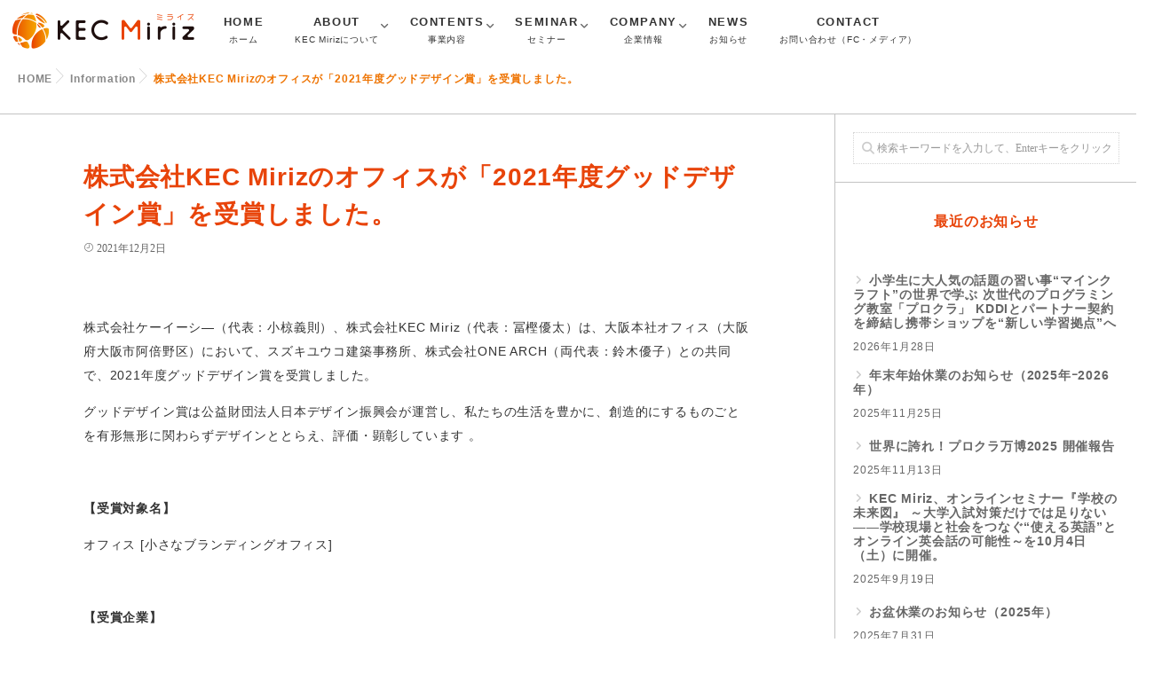

--- FILE ---
content_type: text/html; charset=UTF-8
request_url: https://www.kec-miriz.com/information20211202/
body_size: 36497
content:
<!DOCTYPE html>
<!--[if lt IE 7 ]> <html dir="ltr" lang="ja" prefix="og: https://ogp.me/ns#" class="ie6 oldie no-js"> <![endif]-->
<!--[if IE 7 ]>    <html dir="ltr" lang="ja" prefix="og: https://ogp.me/ns#" class="ie7 oldie no-js"> <![endif]-->
<!--[if IE 8 ]>    <html dir="ltr" lang="ja" prefix="og: https://ogp.me/ns#" class="ie8 oldie no-js"> <![endif]-->
<!--[if IE 9 ]>    <html dir="ltr" lang="ja" prefix="og: https://ogp.me/ns#" class="ie9 no-js"> <![endif]-->
<!--[if (gt IE 9)|!(IE)]><!-->
<html dir="ltr" lang="ja" prefix="og: https://ogp.me/ns#" class="js">
<!--<![endif]-->
<head>
<!-- Google Tag Manager -->
<script>(function(w,d,s,l,i){w[l]=w[l]||[];w[l].push({'gtm.start':
new Date().getTime(),event:'gtm.js'});var f=d.getElementsByTagName(s)[0],
j=d.createElement(s),dl=l!='dataLayer'?'&l='+l:'';j.async=true;j.src=
'https://www.googletagmanager.com/gtm.js?id='+i+dl;f.parentNode.insertBefore(j,f);
})(window,document,'script','dataLayer','GTM-W3WTFZV');</script>
<!-- End Google Tag Manager -->
<meta name="facebook-domain-verification" content="gsx0le4y485m4eufylvtyp6uc15bzt" />
<meta charset="UTF-8">
<link rel="stylesheet" href="https://use.fontawesome.com/releases/v5.15.1/css/all.css" integrity="sha384-vp86vTRFVJgpjF9jiIGPEEqYqlDwgyBgEF109VFjmqGmIY/Y4HV4d3Gp2irVfcrp" crossorigin="anonymous">

<title>株式会社KEC Mirizのオフィスが「2021年度グッドデザイン賞」を受賞しました。 | KEC Miriz</title>
	<style>img:is([sizes="auto" i], [sizes^="auto," i]) { contain-intrinsic-size: 3000px 1500px }</style>
	
		<!-- All in One SEO 4.9.2 - aioseo.com -->
	<meta name="robots" content="max-image-preview:large" />
	<meta name="author" content="kecmiriz"/>
	<link rel="canonical" href="https://www.kec-miriz.com/information20211202/" />
	<meta name="generator" content="All in One SEO (AIOSEO) 4.9.2" />
		<meta property="og:locale" content="ja_JP" />
		<meta property="og:site_name" content="KEC Miriz | 新しい教育のSHOWROOM" />
		<meta property="og:type" content="article" />
		<meta property="og:title" content="株式会社KEC Mirizのオフィスが「2021年度グッドデザイン賞」を受賞しました。 | KEC Miriz" />
		<meta property="og:url" content="https://www.kec-miriz.com/information20211202/" />
		<meta property="article:published_time" content="2021-12-02T05:29:43+00:00" />
		<meta property="article:modified_time" content="2021-12-22T05:29:57+00:00" />
		<meta name="twitter:card" content="summary" />
		<meta name="twitter:title" content="株式会社KEC Mirizのオフィスが「2021年度グッドデザイン賞」を受賞しました。 | KEC Miriz" />
		<script type="application/ld+json" class="aioseo-schema">
			{"@context":"https:\/\/schema.org","@graph":[{"@type":"Article","@id":"https:\/\/www.kec-miriz.com\/information20211202\/#article","name":"\u682a\u5f0f\u4f1a\u793eKEC Miriz\u306e\u30aa\u30d5\u30a3\u30b9\u304c\u300c2021\u5e74\u5ea6\u30b0\u30c3\u30c9\u30c7\u30b6\u30a4\u30f3\u8cde\u300d\u3092\u53d7\u8cde\u3057\u307e\u3057\u305f\u3002 | KEC Miriz","headline":"\u682a\u5f0f\u4f1a\u793eKEC Miriz\u306e\u30aa\u30d5\u30a3\u30b9\u304c\u300c2021\u5e74\u5ea6\u30b0\u30c3\u30c9\u30c7\u30b6\u30a4\u30f3\u8cde\u300d\u3092\u53d7\u8cde\u3057\u307e\u3057\u305f\u3002","author":{"@id":"https:\/\/www.kec-miriz.com\/author\/kecmiriz\/#author"},"publisher":{"@id":"https:\/\/www.kec-miriz.com\/#organization"},"image":{"@type":"ImageObject","url":"https:\/\/www.kec-miriz.com\/wp-content\/uploads\/2021\/12\/office03.jpg","width":960,"height":720},"datePublished":"2021-12-02T14:29:43+09:00","dateModified":"2021-12-22T14:29:57+09:00","inLanguage":"ja","mainEntityOfPage":{"@id":"https:\/\/www.kec-miriz.com\/information20211202\/#webpage"},"isPartOf":{"@id":"https:\/\/www.kec-miriz.com\/information20211202\/#webpage"},"articleSection":"Information"},{"@type":"BreadcrumbList","@id":"https:\/\/www.kec-miriz.com\/information20211202\/#breadcrumblist","itemListElement":[{"@type":"ListItem","@id":"https:\/\/www.kec-miriz.com#listItem","position":1,"name":"\u30db\u30fc\u30e0","item":"https:\/\/www.kec-miriz.com","nextItem":{"@type":"ListItem","@id":"https:\/\/www.kec-miriz.com\/category\/information\/#listItem","name":"Information"}},{"@type":"ListItem","@id":"https:\/\/www.kec-miriz.com\/category\/information\/#listItem","position":2,"name":"Information","item":"https:\/\/www.kec-miriz.com\/category\/information\/","nextItem":{"@type":"ListItem","@id":"https:\/\/www.kec-miriz.com\/information20211202\/#listItem","name":"\u682a\u5f0f\u4f1a\u793eKEC Miriz\u306e\u30aa\u30d5\u30a3\u30b9\u304c\u300c2021\u5e74\u5ea6\u30b0\u30c3\u30c9\u30c7\u30b6\u30a4\u30f3\u8cde\u300d\u3092\u53d7\u8cde\u3057\u307e\u3057\u305f\u3002"},"previousItem":{"@type":"ListItem","@id":"https:\/\/www.kec-miriz.com#listItem","name":"\u30db\u30fc\u30e0"}},{"@type":"ListItem","@id":"https:\/\/www.kec-miriz.com\/information20211202\/#listItem","position":3,"name":"\u682a\u5f0f\u4f1a\u793eKEC Miriz\u306e\u30aa\u30d5\u30a3\u30b9\u304c\u300c2021\u5e74\u5ea6\u30b0\u30c3\u30c9\u30c7\u30b6\u30a4\u30f3\u8cde\u300d\u3092\u53d7\u8cde\u3057\u307e\u3057\u305f\u3002","previousItem":{"@type":"ListItem","@id":"https:\/\/www.kec-miriz.com\/category\/information\/#listItem","name":"Information"}}]},{"@type":"Organization","@id":"https:\/\/www.kec-miriz.com\/#organization","name":"KEC Miriz","description":"\u65b0\u3057\u3044\u6559\u80b2\u306eSHOWROOM","url":"https:\/\/www.kec-miriz.com\/"},{"@type":"Person","@id":"https:\/\/www.kec-miriz.com\/author\/kecmiriz\/#author","url":"https:\/\/www.kec-miriz.com\/author\/kecmiriz\/","name":"kecmiriz","image":{"@type":"ImageObject","@id":"https:\/\/www.kec-miriz.com\/information20211202\/#authorImage","url":"https:\/\/secure.gravatar.com\/avatar\/172c4b44ee156e4af7ecb771740e491a?s=96&d=mm&r=g","width":96,"height":96,"caption":"kecmiriz"}},{"@type":"WebPage","@id":"https:\/\/www.kec-miriz.com\/information20211202\/#webpage","url":"https:\/\/www.kec-miriz.com\/information20211202\/","name":"\u682a\u5f0f\u4f1a\u793eKEC Miriz\u306e\u30aa\u30d5\u30a3\u30b9\u304c\u300c2021\u5e74\u5ea6\u30b0\u30c3\u30c9\u30c7\u30b6\u30a4\u30f3\u8cde\u300d\u3092\u53d7\u8cde\u3057\u307e\u3057\u305f\u3002 | KEC Miriz","inLanguage":"ja","isPartOf":{"@id":"https:\/\/www.kec-miriz.com\/#website"},"breadcrumb":{"@id":"https:\/\/www.kec-miriz.com\/information20211202\/#breadcrumblist"},"author":{"@id":"https:\/\/www.kec-miriz.com\/author\/kecmiriz\/#author"},"creator":{"@id":"https:\/\/www.kec-miriz.com\/author\/kecmiriz\/#author"},"image":{"@type":"ImageObject","url":"https:\/\/www.kec-miriz.com\/wp-content\/uploads\/2021\/12\/office03.jpg","@id":"https:\/\/www.kec-miriz.com\/information20211202\/#mainImage","width":960,"height":720},"primaryImageOfPage":{"@id":"https:\/\/www.kec-miriz.com\/information20211202\/#mainImage"},"datePublished":"2021-12-02T14:29:43+09:00","dateModified":"2021-12-22T14:29:57+09:00"},{"@type":"WebSite","@id":"https:\/\/www.kec-miriz.com\/#website","url":"https:\/\/www.kec-miriz.com\/","name":"KEC Miriz","description":"\u65b0\u3057\u3044\u6559\u80b2\u306eSHOWROOM","inLanguage":"ja","publisher":{"@id":"https:\/\/www.kec-miriz.com\/#organization"}}]}
		</script>
		<!-- All in One SEO -->

<meta http-equiv="Expires" content="604800">
<meta http-equiv="X-UA-Compatible" content="IE=edge,chrome=1" />
<meta name="viewport" content="width=device-width, initial-scale=1.0">
<link rel='dns-prefetch' href='//ajax.googleapis.com' />
<link rel='dns-prefetch' href='//cdn.jsdelivr.net' />
<link rel='dns-prefetch' href='//unpkg.com' />
<link rel='dns-prefetch' href='//maps.google.com' />
<link rel="alternate" type="application/rss+xml" title="KEC Miriz &raquo; フィード" href="https://www.kec-miriz.com/feed/" />
<link rel="alternate" type="application/rss+xml" title="KEC Miriz &raquo; コメントフィード" href="https://www.kec-miriz.com/comments/feed/" />
<link rel="alternate" type="application/rss+xml" title="KEC Miriz &raquo; 株式会社KEC Mirizのオフィスが「2021年度グッドデザイン賞」を受賞しました。 のコメントのフィード" href="https://www.kec-miriz.com/information20211202/feed/" />
<meta name="description" content="株式会社ケーイーシ―（代表：小椋義則）、株式会社KEC Miriz（代表：冨樫優太）は、大阪本社オフィス（大阪府大阪市阿倍野区）において、スズキユウコ建築事務所、株式会社ONE ARCH（両代表：鈴木優子）との共同で、2021年度グッドデザイン賞を受賞しました。グッドデザイン賞は公益財団法人日本デザイン振興会が運営し、私たちの生活を豊かに、創造的にするものごとを有形無形に関わらずデザインととらえ、評価・顕彰しています 。&nbsp;【受賞対象名】" /><link rel='stylesheet' id='vkExUnit_common_style-css' href='https://www.kec-miriz.com/wp-content/plugins/vk-all-in-one-expansion-unit/assets/css/vkExUnit_style.css?ver=9.113.0.1' type='text/css' media='all' />
<style id='vkExUnit_common_style-inline-css' type='text/css'>
:root {--ver_page_top_button_url:url(https://www.kec-miriz.com/wp-content/plugins/vk-all-in-one-expansion-unit/assets/images/to-top-btn-icon.svg);}@font-face {font-weight: normal;font-style: normal;font-family: "vk_sns";src: url("https://www.kec-miriz.com/wp-content/plugins/vk-all-in-one-expansion-unit/inc/sns/icons/fonts/vk_sns.eot?-bq20cj");src: url("https://www.kec-miriz.com/wp-content/plugins/vk-all-in-one-expansion-unit/inc/sns/icons/fonts/vk_sns.eot?#iefix-bq20cj") format("embedded-opentype"),url("https://www.kec-miriz.com/wp-content/plugins/vk-all-in-one-expansion-unit/inc/sns/icons/fonts/vk_sns.woff?-bq20cj") format("woff"),url("https://www.kec-miriz.com/wp-content/plugins/vk-all-in-one-expansion-unit/inc/sns/icons/fonts/vk_sns.ttf?-bq20cj") format("truetype"),url("https://www.kec-miriz.com/wp-content/plugins/vk-all-in-one-expansion-unit/inc/sns/icons/fonts/vk_sns.svg?-bq20cj#vk_sns") format("svg");}
.veu_promotion-alert__content--text {border: 1px solid rgba(0,0,0,0.125);padding: 0.5em 1em;border-radius: var(--vk-size-radius);margin-bottom: var(--vk-margin-block-bottom);font-size: 0.875rem;}/* Alert Content部分に段落タグを入れた場合に最後の段落の余白を0にする */.veu_promotion-alert__content--text p:last-of-type{margin-bottom:0;margin-top: 0;}
</style>
<link rel='stylesheet' id='wp-block-library-css' href='https://www.kec-miriz.com/wp-includes/css/dist/block-library/style.min.css?ver=6.7.4' type='text/css' media='all' />
<style id='wp-block-library-inline-css' type='text/css'>
/* VK Color Palettes */
</style>
<link rel='stylesheet' id='aioseo/css/src/vue/standalone/blocks/table-of-contents/global.scss-css' href='https://www.kec-miriz.com/wp-content/plugins/all-in-one-seo-pack/dist/Lite/assets/css/table-of-contents/global.e90f6d47.css?ver=4.9.2' type='text/css' media='all' />
<link rel='stylesheet' id='wp-components-css' href='https://www.kec-miriz.com/wp-includes/css/dist/components/style.min.css?ver=6.7.4' type='text/css' media='all' />
<link rel='stylesheet' id='wp-preferences-css' href='https://www.kec-miriz.com/wp-includes/css/dist/preferences/style.min.css?ver=6.7.4' type='text/css' media='all' />
<link rel='stylesheet' id='wp-block-editor-css' href='https://www.kec-miriz.com/wp-includes/css/dist/block-editor/style.min.css?ver=6.7.4' type='text/css' media='all' />
<link rel='stylesheet' id='popup-maker-block-library-style-css' href='https://www.kec-miriz.com/wp-content/plugins/popup-maker/dist/packages/block-library-style.css?ver=dbea705cfafe089d65f1' type='text/css' media='all' />
<link rel='stylesheet' id='vk-components-style-css' href='https://www.kec-miriz.com/wp-content/plugins/vk-blocks/vendor/vektor-inc/vk-component/src//assets/css/vk-components.css?ver=1.6.5' type='text/css' media='all' />
<style id='classic-theme-styles-inline-css' type='text/css'>
/*! This file is auto-generated */
.wp-block-button__link{color:#fff;background-color:#32373c;border-radius:9999px;box-shadow:none;text-decoration:none;padding:calc(.667em + 2px) calc(1.333em + 2px);font-size:1.125em}.wp-block-file__button{background:#32373c;color:#fff;text-decoration:none}
</style>
<style id='global-styles-inline-css' type='text/css'>
:root{--wp--preset--aspect-ratio--square: 1;--wp--preset--aspect-ratio--4-3: 4/3;--wp--preset--aspect-ratio--3-4: 3/4;--wp--preset--aspect-ratio--3-2: 3/2;--wp--preset--aspect-ratio--2-3: 2/3;--wp--preset--aspect-ratio--16-9: 16/9;--wp--preset--aspect-ratio--9-16: 9/16;--wp--preset--color--black: #000000;--wp--preset--color--cyan-bluish-gray: #abb8c3;--wp--preset--color--white: #ffffff;--wp--preset--color--pale-pink: #f78da7;--wp--preset--color--vivid-red: #cf2e2e;--wp--preset--color--luminous-vivid-orange: #ff6900;--wp--preset--color--luminous-vivid-amber: #fcb900;--wp--preset--color--light-green-cyan: #7bdcb5;--wp--preset--color--vivid-green-cyan: #00d084;--wp--preset--color--pale-cyan-blue: #8ed1fc;--wp--preset--color--vivid-cyan-blue: #0693e3;--wp--preset--color--vivid-purple: #9b51e0;--wp--preset--gradient--vivid-cyan-blue-to-vivid-purple: linear-gradient(135deg,rgba(6,147,227,1) 0%,rgb(155,81,224) 100%);--wp--preset--gradient--light-green-cyan-to-vivid-green-cyan: linear-gradient(135deg,rgb(122,220,180) 0%,rgb(0,208,130) 100%);--wp--preset--gradient--luminous-vivid-amber-to-luminous-vivid-orange: linear-gradient(135deg,rgba(252,185,0,1) 0%,rgba(255,105,0,1) 100%);--wp--preset--gradient--luminous-vivid-orange-to-vivid-red: linear-gradient(135deg,rgba(255,105,0,1) 0%,rgb(207,46,46) 100%);--wp--preset--gradient--very-light-gray-to-cyan-bluish-gray: linear-gradient(135deg,rgb(238,238,238) 0%,rgb(169,184,195) 100%);--wp--preset--gradient--cool-to-warm-spectrum: linear-gradient(135deg,rgb(74,234,220) 0%,rgb(151,120,209) 20%,rgb(207,42,186) 40%,rgb(238,44,130) 60%,rgb(251,105,98) 80%,rgb(254,248,76) 100%);--wp--preset--gradient--blush-light-purple: linear-gradient(135deg,rgb(255,206,236) 0%,rgb(152,150,240) 100%);--wp--preset--gradient--blush-bordeaux: linear-gradient(135deg,rgb(254,205,165) 0%,rgb(254,45,45) 50%,rgb(107,0,62) 100%);--wp--preset--gradient--luminous-dusk: linear-gradient(135deg,rgb(255,203,112) 0%,rgb(199,81,192) 50%,rgb(65,88,208) 100%);--wp--preset--gradient--pale-ocean: linear-gradient(135deg,rgb(255,245,203) 0%,rgb(182,227,212) 50%,rgb(51,167,181) 100%);--wp--preset--gradient--electric-grass: linear-gradient(135deg,rgb(202,248,128) 0%,rgb(113,206,126) 100%);--wp--preset--gradient--midnight: linear-gradient(135deg,rgb(2,3,129) 0%,rgb(40,116,252) 100%);--wp--preset--font-size--small: 13px;--wp--preset--font-size--medium: 20px;--wp--preset--font-size--large: 36px;--wp--preset--font-size--x-large: 42px;--wp--preset--spacing--20: 0.44rem;--wp--preset--spacing--30: 0.67rem;--wp--preset--spacing--40: 1rem;--wp--preset--spacing--50: 1.5rem;--wp--preset--spacing--60: 2.25rem;--wp--preset--spacing--70: 3.38rem;--wp--preset--spacing--80: 5.06rem;--wp--preset--shadow--natural: 6px 6px 9px rgba(0, 0, 0, 0.2);--wp--preset--shadow--deep: 12px 12px 50px rgba(0, 0, 0, 0.4);--wp--preset--shadow--sharp: 6px 6px 0px rgba(0, 0, 0, 0.2);--wp--preset--shadow--outlined: 6px 6px 0px -3px rgba(255, 255, 255, 1), 6px 6px rgba(0, 0, 0, 1);--wp--preset--shadow--crisp: 6px 6px 0px rgba(0, 0, 0, 1);}:where(.is-layout-flex){gap: 0.5em;}:where(.is-layout-grid){gap: 0.5em;}body .is-layout-flex{display: flex;}.is-layout-flex{flex-wrap: wrap;align-items: center;}.is-layout-flex > :is(*, div){margin: 0;}body .is-layout-grid{display: grid;}.is-layout-grid > :is(*, div){margin: 0;}:where(.wp-block-columns.is-layout-flex){gap: 2em;}:where(.wp-block-columns.is-layout-grid){gap: 2em;}:where(.wp-block-post-template.is-layout-flex){gap: 1.25em;}:where(.wp-block-post-template.is-layout-grid){gap: 1.25em;}.has-black-color{color: var(--wp--preset--color--black) !important;}.has-cyan-bluish-gray-color{color: var(--wp--preset--color--cyan-bluish-gray) !important;}.has-white-color{color: var(--wp--preset--color--white) !important;}.has-pale-pink-color{color: var(--wp--preset--color--pale-pink) !important;}.has-vivid-red-color{color: var(--wp--preset--color--vivid-red) !important;}.has-luminous-vivid-orange-color{color: var(--wp--preset--color--luminous-vivid-orange) !important;}.has-luminous-vivid-amber-color{color: var(--wp--preset--color--luminous-vivid-amber) !important;}.has-light-green-cyan-color{color: var(--wp--preset--color--light-green-cyan) !important;}.has-vivid-green-cyan-color{color: var(--wp--preset--color--vivid-green-cyan) !important;}.has-pale-cyan-blue-color{color: var(--wp--preset--color--pale-cyan-blue) !important;}.has-vivid-cyan-blue-color{color: var(--wp--preset--color--vivid-cyan-blue) !important;}.has-vivid-purple-color{color: var(--wp--preset--color--vivid-purple) !important;}.has-black-background-color{background-color: var(--wp--preset--color--black) !important;}.has-cyan-bluish-gray-background-color{background-color: var(--wp--preset--color--cyan-bluish-gray) !important;}.has-white-background-color{background-color: var(--wp--preset--color--white) !important;}.has-pale-pink-background-color{background-color: var(--wp--preset--color--pale-pink) !important;}.has-vivid-red-background-color{background-color: var(--wp--preset--color--vivid-red) !important;}.has-luminous-vivid-orange-background-color{background-color: var(--wp--preset--color--luminous-vivid-orange) !important;}.has-luminous-vivid-amber-background-color{background-color: var(--wp--preset--color--luminous-vivid-amber) !important;}.has-light-green-cyan-background-color{background-color: var(--wp--preset--color--light-green-cyan) !important;}.has-vivid-green-cyan-background-color{background-color: var(--wp--preset--color--vivid-green-cyan) !important;}.has-pale-cyan-blue-background-color{background-color: var(--wp--preset--color--pale-cyan-blue) !important;}.has-vivid-cyan-blue-background-color{background-color: var(--wp--preset--color--vivid-cyan-blue) !important;}.has-vivid-purple-background-color{background-color: var(--wp--preset--color--vivid-purple) !important;}.has-black-border-color{border-color: var(--wp--preset--color--black) !important;}.has-cyan-bluish-gray-border-color{border-color: var(--wp--preset--color--cyan-bluish-gray) !important;}.has-white-border-color{border-color: var(--wp--preset--color--white) !important;}.has-pale-pink-border-color{border-color: var(--wp--preset--color--pale-pink) !important;}.has-vivid-red-border-color{border-color: var(--wp--preset--color--vivid-red) !important;}.has-luminous-vivid-orange-border-color{border-color: var(--wp--preset--color--luminous-vivid-orange) !important;}.has-luminous-vivid-amber-border-color{border-color: var(--wp--preset--color--luminous-vivid-amber) !important;}.has-light-green-cyan-border-color{border-color: var(--wp--preset--color--light-green-cyan) !important;}.has-vivid-green-cyan-border-color{border-color: var(--wp--preset--color--vivid-green-cyan) !important;}.has-pale-cyan-blue-border-color{border-color: var(--wp--preset--color--pale-cyan-blue) !important;}.has-vivid-cyan-blue-border-color{border-color: var(--wp--preset--color--vivid-cyan-blue) !important;}.has-vivid-purple-border-color{border-color: var(--wp--preset--color--vivid-purple) !important;}.has-vivid-cyan-blue-to-vivid-purple-gradient-background{background: var(--wp--preset--gradient--vivid-cyan-blue-to-vivid-purple) !important;}.has-light-green-cyan-to-vivid-green-cyan-gradient-background{background: var(--wp--preset--gradient--light-green-cyan-to-vivid-green-cyan) !important;}.has-luminous-vivid-amber-to-luminous-vivid-orange-gradient-background{background: var(--wp--preset--gradient--luminous-vivid-amber-to-luminous-vivid-orange) !important;}.has-luminous-vivid-orange-to-vivid-red-gradient-background{background: var(--wp--preset--gradient--luminous-vivid-orange-to-vivid-red) !important;}.has-very-light-gray-to-cyan-bluish-gray-gradient-background{background: var(--wp--preset--gradient--very-light-gray-to-cyan-bluish-gray) !important;}.has-cool-to-warm-spectrum-gradient-background{background: var(--wp--preset--gradient--cool-to-warm-spectrum) !important;}.has-blush-light-purple-gradient-background{background: var(--wp--preset--gradient--blush-light-purple) !important;}.has-blush-bordeaux-gradient-background{background: var(--wp--preset--gradient--blush-bordeaux) !important;}.has-luminous-dusk-gradient-background{background: var(--wp--preset--gradient--luminous-dusk) !important;}.has-pale-ocean-gradient-background{background: var(--wp--preset--gradient--pale-ocean) !important;}.has-electric-grass-gradient-background{background: var(--wp--preset--gradient--electric-grass) !important;}.has-midnight-gradient-background{background: var(--wp--preset--gradient--midnight) !important;}.has-small-font-size{font-size: var(--wp--preset--font-size--small) !important;}.has-medium-font-size{font-size: var(--wp--preset--font-size--medium) !important;}.has-large-font-size{font-size: var(--wp--preset--font-size--large) !important;}.has-x-large-font-size{font-size: var(--wp--preset--font-size--x-large) !important;}
:where(.wp-block-post-template.is-layout-flex){gap: 1.25em;}:where(.wp-block-post-template.is-layout-grid){gap: 1.25em;}
:where(.wp-block-columns.is-layout-flex){gap: 2em;}:where(.wp-block-columns.is-layout-grid){gap: 2em;}
:root :where(.wp-block-pullquote){font-size: 1.5em;line-height: 1.6;}
</style>
<link rel='stylesheet' id='contact-form-7-css' href='https://www.kec-miriz.com/wp-content/plugins/contact-form-7/includes/css/styles.css?ver=6.1.4' type='text/css' media='all' />
<link rel='stylesheet' id='jquery-ui-dialog-min-css-css' href='https://www.kec-miriz.com/wp-includes/css/jquery-ui-dialog.min.css?ver=6.7.4' type='text/css' media='all' />
<link rel='stylesheet' id='contact-form-7-confirm-plus-css' href='https://www.kec-miriz.com/wp-content/plugins/confirm-plus-contact-form-7/assets/css/styles.css?ver=20250203_044943' type='text/css' media='all' />
<link rel='stylesheet' id='whats-new-style-css' href='https://www.kec-miriz.com/wp-content/plugins/whats-new-genarator/whats-new.css?ver=2.0.2' type='text/css' media='all' />
<link rel='stylesheet' id='vk-swiper-style-css' href='https://www.kec-miriz.com/wp-content/plugins/vk-blocks/vendor/vektor-inc/vk-swiper/src/assets/css/swiper-bundle.min.css?ver=11.0.2' type='text/css' media='all' />
<link rel='stylesheet' id='vkblocks-bootstrap-css' href='https://www.kec-miriz.com/wp-content/plugins/vk-blocks/build/bootstrap_vk_using.css?ver=4.3.1' type='text/css' media='all' />
<link rel='stylesheet' id='style-css' href='https://www.kec-miriz.com/wp-content/themes/majestic_plus/style.css?ver=6.7.4' type='text/css' media='all' />
<link rel='stylesheet' id='child-style-css' href='https://www.kec-miriz.com/wp-content/themes/majestic_plus_child/style.css?ver=6.7.4' type='text/css' media='all' />
<link rel='stylesheet' id='slick-style-css' href='https://cdn.jsdelivr.net/npm/slick-carousel@1.8.1/slick/slick.css?ver=6.7.4' type='text/css' media='all' />
<link rel='stylesheet' id='scroll-hint-style-css' href='https://unpkg.com/scroll-hint@1.1.10/css/scroll-hint.css?ver=6.7.4' type='text/css' media='all' />
<link rel='stylesheet' id='responsive-css' href='https://www.kec-miriz.com/wp-content/themes/majestic_plus/responsive.css?ver=6.7.4' type='text/css' media='all' />
<link rel='stylesheet' id='font-awesome-css' href='https://www.kec-miriz.com/wp-content/plugins/elementor/assets/lib/font-awesome/css/font-awesome.min.css?ver=4.7.0' type='text/css' media='all' />
<link rel='stylesheet' id='simplyscroll-style-css' href='https://www.kec-miriz.com/wp-content/themes/majestic_plus/jquery.simplyscroll.css?ver=6.7.4' type='text/css' media='all' />
<link rel='stylesheet' id='hover-style-css' href='https://www.kec-miriz.com/wp-content/themes/majestic_plus/hover.css?ver=6.7.4' type='text/css' media='all' />
<link rel='stylesheet' id='animate-css' href='https://www.kec-miriz.com/wp-content/themes/majestic_plus/animate.min.css?ver=6.7.4' type='text/css' media='all' />
<link rel='stylesheet' id='veu-cta-css' href='https://www.kec-miriz.com/wp-content/plugins/vk-all-in-one-expansion-unit/inc/call-to-action/package/assets/css/style.css?ver=9.113.0.1' type='text/css' media='all' />
<link rel='stylesheet' id='vk-blocks-build-css-css' href='https://www.kec-miriz.com/wp-content/plugins/vk-blocks/build/block-build.css?ver=1.115.2.1' type='text/css' media='all' />
<style id='vk-blocks-build-css-inline-css' type='text/css'>
:root { --vk-size-text: 16px; /* --vk-color-primary is deprecated. */ --vk-color-primary:#337ab7; }

	:root {
		--vk_image-mask-circle: url(https://www.kec-miriz.com/wp-content/plugins/vk-blocks/inc/vk-blocks/images/circle.svg);
		--vk_image-mask-wave01: url(https://www.kec-miriz.com/wp-content/plugins/vk-blocks/inc/vk-blocks/images/wave01.svg);
		--vk_image-mask-wave02: url(https://www.kec-miriz.com/wp-content/plugins/vk-blocks/inc/vk-blocks/images/wave02.svg);
		--vk_image-mask-wave03: url(https://www.kec-miriz.com/wp-content/plugins/vk-blocks/inc/vk-blocks/images/wave03.svg);
		--vk_image-mask-wave04: url(https://www.kec-miriz.com/wp-content/plugins/vk-blocks/inc/vk-blocks/images/wave04.svg);
	}
	

	:root {

		--vk-balloon-border-width:1px;

		--vk-balloon-speech-offset:-12px;
	}
	

	:root {
		--vk_flow-arrow: url(https://www.kec-miriz.com/wp-content/plugins/vk-blocks/inc/vk-blocks/images/arrow_bottom.svg);
	}
	
</style>
<link rel='stylesheet' id='vk-font-awesome-css' href='https://www.kec-miriz.com/wp-content/plugins/vk-blocks/vendor/vektor-inc/font-awesome-versions/src/font-awesome/css/all.min.css?ver=7.1.0' type='text/css' media='all' />
<link rel='stylesheet' id='wp-pagenavi-css' href='https://www.kec-miriz.com/wp-content/plugins/wp-pagenavi/pagenavi-css.css?ver=2.70' type='text/css' media='all' />
<link rel='stylesheet' id='popup-maker-site-css' href='//www.kec-miriz.com/wp-content/uploads/pum/pum-site-styles.css?generated=1756938974&#038;ver=1.21.5' type='text/css' media='all' />
<script type="text/javascript" src="//ajax.googleapis.com/ajax/libs/jquery/2.2.4/jquery.min.js?ver=6.7.4" id="jquery-js"></script>
<script type="text/javascript" src="//maps.google.com/maps/api/js?key=" id="googlemaps-js"></script>
<link rel="https://api.w.org/" href="https://www.kec-miriz.com/wp-json/" /><link rel="alternate" title="JSON" type="application/json" href="https://www.kec-miriz.com/wp-json/wp/v2/posts/4447" /><link rel="EditURI" type="application/rsd+xml" title="RSD" href="https://www.kec-miriz.com/xmlrpc.php?rsd" />
<link rel='shortlink' href='https://www.kec-miriz.com/?p=4447' />
<link rel="alternate" title="oEmbed (JSON)" type="application/json+oembed" href="https://www.kec-miriz.com/wp-json/oembed/1.0/embed?url=https%3A%2F%2Fwww.kec-miriz.com%2Finformation20211202%2F" />
<link rel="alternate" title="oEmbed (XML)" type="text/xml+oembed" href="https://www.kec-miriz.com/wp-json/oembed/1.0/embed?url=https%3A%2F%2Fwww.kec-miriz.com%2Finformation20211202%2F&#038;format=xml" />
   <script type="text/javascript">
   var _gaq = _gaq || [];
   _gaq.push(['_setAccount', 'UA-197712312-1']);
   _gaq.push(['_trackPageview']);
   (function() {
   var ga = document.createElement('script'); ga.type = 'text/javascript'; ga.async = true;
   ga.src = ('https:' == document.location.protocol ? 'https://ssl' : 'http://www') + '.google-analytics.com/ga.js';
   var s = document.getElementsByTagName('script')[0]; s.parentNode.insertBefore(ga, s);
   })();
   </script>

		<script>
		(function(h,o,t,j,a,r){
			h.hj=h.hj||function(){(h.hj.q=h.hj.q||[]).push(arguments)};
			h._hjSettings={hjid:3356875,hjsv:5};
			a=o.getElementsByTagName('head')[0];
			r=o.createElement('script');r.async=1;
			r.src=t+h._hjSettings.hjid+j+h._hjSettings.hjsv;
			a.appendChild(r);
		})(window,document,'//static.hotjar.com/c/hotjar-','.js?sv=');
		</script>
		<meta property="og:type" content="article" />
<meta property="og:title" content="株式会社KEC Mirizのオフィスが「2021年度グッドデザイン賞」を受賞しました。 | KEC Miriz" />
<meta property="og:description" content="株式会社ケーイーシ―（代表：小椋義則）、株式会社KEC Miriz（代表：冨樫優太）は、大阪本社オフィス（大阪府大阪市阿倍野区）において、スズキユウコ建築事務所、株式会社ONE ARCH（両代表：鈴木優子）との共同で、2021年度グッドデザイン賞を受賞しました。" />
<meta property="og:url" content="https://www.kec-miriz.com/information20211202/" />
<meta property="og:image" content="https://www.kec-miriz.com/wp-content/uploads/2021/12/office03.jpg" />
<meta property="og:site_name" content="KEC Miriz" />
<meta property="og:locale" content="ja_JP" />
<meta name="twitter:card" content="summary_large_image" />
<meta name="twitter:site" content="@" />
<meta name="twitter:image:src" content="https://www.kec-miriz.com/wp-content/uploads/2021/12/office03.jpg">
<meta property="fb:app_id" content="" /><!-- Global site tag (gtag.js) - Google Analytics -->
<script async src="https://www.googletagmanager.com/gtag/js?id=UA-197712312-1"></script>
<script>
  window.dataLayer = window.dataLayer || [];
  function gtag(){dataLayer.push(arguments);}
  gtag('js', new Date());

  gtag('config', 'UA-197712312-1');
</script>

<!--[if lt IE 9]>
<script src="https://www.kec-miriz.com/wp-content/themes/majestic_plus/js/ie/html5.js"></script>
<script src="https://www.kec-miriz.com/wp-content/themes/majestic_plus/js/ie/selectivizr.js"></script>
<![endif]-->
<meta name="generator" content="Elementor 3.34.0; features: additional_custom_breakpoints; settings: css_print_method-external, google_font-enabled, font_display-auto">
			<style>
				.e-con.e-parent:nth-of-type(n+4):not(.e-lazyloaded):not(.e-no-lazyload),
				.e-con.e-parent:nth-of-type(n+4):not(.e-lazyloaded):not(.e-no-lazyload) * {
					background-image: none !important;
				}
				@media screen and (max-height: 1024px) {
					.e-con.e-parent:nth-of-type(n+3):not(.e-lazyloaded):not(.e-no-lazyload),
					.e-con.e-parent:nth-of-type(n+3):not(.e-lazyloaded):not(.e-no-lazyload) * {
						background-image: none !important;
					}
				}
				@media screen and (max-height: 640px) {
					.e-con.e-parent:nth-of-type(n+2):not(.e-lazyloaded):not(.e-no-lazyload),
					.e-con.e-parent:nth-of-type(n+2):not(.e-lazyloaded):not(.e-no-lazyload) * {
						background-image: none !important;
					}
				}
			</style>
			<!-- [ VK All in One Expansion Unit OGP ] -->
<meta property="og:site_name" content="KEC Miriz" />
<meta property="og:url" content="https://www.kec-miriz.com/information20211202/" />
<meta property="og:title" content="株式会社KEC Mirizのオフィスが「2021年度グッドデザイン賞」を受賞しました。 | KEC Miriz" />
<meta property="og:description" content="株式会社ケーイーシ―（代表：小椋義則）、株式会社KEC Miriz（代表：冨樫優太）は、大阪本社オフィス（大阪府大阪市阿倍野区）において、スズキユウコ建築事務所、株式会社ONE ARCH（両代表：鈴木優子）との共同で、2021年度グッドデザイン賞を受賞しました。グッドデザイン賞は公益財団法人日本デザイン振興会が運営し、私たちの生活を豊かに、創造的にするものごとを有形無形に関わらずデザインととらえ、評価・顕彰しています 。&nbsp;【受賞対象名】" />
<meta property="og:type" content="article" />
<meta property="og:image" content="https://www.kec-miriz.com/wp-content/uploads/2021/12/office03.jpg" />
<meta property="og:image:width" content="960" />
<meta property="og:image:height" content="720" />
<!-- [ / VK All in One Expansion Unit OGP ] -->
<!-- [ VK All in One Expansion Unit twitter card ] -->
<meta name="twitter:card" content="summary_large_image">
<meta name="twitter:description" content="株式会社ケーイーシ―（代表：小椋義則）、株式会社KEC Miriz（代表：冨樫優太）は、大阪本社オフィス（大阪府大阪市阿倍野区）において、スズキユウコ建築事務所、株式会社ONE ARCH（両代表：鈴木優子）との共同で、2021年度グッドデザイン賞を受賞しました。グッドデザイン賞は公益財団法人日本デザイン振興会が運営し、私たちの生活を豊かに、創造的にするものごとを有形無形に関わらずデザインととらえ、評価・顕彰しています 。&nbsp;【受賞対象名】">
<meta name="twitter:title" content="株式会社KEC Mirizのオフィスが「2021年度グッドデザイン賞」を受賞しました。 | KEC Miriz">
<meta name="twitter:url" content="https://www.kec-miriz.com/information20211202/">
	<meta name="twitter:image" content="https://www.kec-miriz.com/wp-content/uploads/2021/12/office03.jpg">
	<meta name="twitter:domain" content="www.kec-miriz.com">
	<!-- [ / VK All in One Expansion Unit twitter card ] -->
	<link rel="icon" href="https://www.kec-miriz.com/wp-content/uploads/2020/02/cropped-アイコン-100x100.png" sizes="32x32" />
<link rel="icon" href="https://www.kec-miriz.com/wp-content/uploads/2020/02/cropped-アイコン-300x300.png" sizes="192x192" />
<link rel="apple-touch-icon" href="https://www.kec-miriz.com/wp-content/uploads/2020/02/cropped-アイコン-300x300.png" />
<meta name="msapplication-TileImage" content="https://www.kec-miriz.com/wp-content/uploads/2020/02/cropped-アイコン-300x300.png" />
<style type="text/css">
/* Dynamic CSS: For no styles in head, copy and put the css below in your custom.css or child theme's style.css, disable dynamic styles */

.lim-effect .lima-details .more-details,
.tagcloud a:hover,
.owl-theme .owl-controls .owl-buttons div,
{ background-color: #ee7300; }
::-moz-selection { background-color: #ee7300; }
.alx-tabs-nav {
	border-bottom-color: #ee7300!important;
}
.pullquote-left {
	border-left-color: #ee7300!important;
}
.themeform label .required,
#flexslider-featured .flex-direction-nav .flex-next:hover,
#flexslider-featured .flex-direction-nav .flex-prev:hover,

.post-nav li a:hover i,
.content .post-nav li a:hover i,
.post-related a:hover,
.comment-awaiting-moderation,
.wp-pagenavi a,
{ color: #ee7300; }


.sidebar-top,
.post-tags a:hover,
.hvr-bounce-to-right:before,
.tagcloud a:hover,
.widget_calendar caption,
.author-bio .bio-avatar:after,
.commentlist li.bypostauthor > .comment-body:after,
.hvr-fade:hover, .hvr-fade:focus, .hvr-fade:active,
.owl-theme .owl-controls .owl-buttons div,
#nav-topbar ul.nav > li:after,
.hvr-rectangle-out:before,
.hvr-fade:before,
.hvr-back-pulse:before,
.hvr-sweep-to-bottom:before,
.hvr-sweep-to-top:before,
.hvr-bounce-to-bottom:before,
.hvr-bounce-to-top:before,
.hvr-rectangle-in:before,
.hvr-rectangle-out:before,
.hvr-shutter-out-horizontal:before,
.hvr-shutter-in-vertical:before,
.hvr-shutter-out-vertical:before,
.flex-control-nav li a.flex-active,
.commentlist li.comment-author-admin > .comment-body:after { background-color: #ee7300; }
.post-format .format-container { border-color: #ee7300; }
.pagination .current,.s1 .widget_calendar caption,
.pagination a:hover, .post-page-numbers.current, .post-page-numbers:hover,
ul.nav>li.current-menu-item:after,
#smart-tel a,.navigation .drawer-button a,#drawer .drawer-button a,
#footer .widget_calendar caption ,.s2 .widget_calendar caption{background-color: #ee7300!important;
color:#fff; }
				

	.comment-tabs li.active a
	{border-bottom:2px solid #ee7300!important;
 }

				

	.alx-tab .tab-item-category a,
	.alx-tab .tab-item-title a:hover,
	.alx-posts a:hover,.megamenu_column:hover .megamenu_content h2,
	 .post-meta a:hover,
	 ul.sub-menu a:hover,
	 a
	{color: #fff;
 }
				

.s2 .post-nav li a:hover i,
.s2 .widget_rss ul li a,
.s2 .widget_calendar a,
.s2 .alx-posts .post-item-category a,
.s2 .alx-tab li:hover .tab-item-title a,
.s2 .alx-tab li:hover .tab-item-comment a,
.s2 .alx-posts li:hover .post-item-title a { color: ; }

.s2 .sidebar-top,
.s2 .sidebar-toggle,
.jp-play-bar,
.jp-volume-bar-value,
.s2 .widget_calendar caption,#readmore a ,.post-thumb-category ,.rank_num { background-color: ; }

.s2 .alx-tabs-nav li.active a { border-bottom-color: ; }

				
#footer { background-color: #666666; }

		body {font-family: "游ゴシック", YuGothic, " ヒラギノ角ゴ ProN W3", "Hiragino Kaku Gothic ProN",Century Gothic;}
				

		.feature_meta h2,h2.widgettitle,h1.page-title ,h1.post-title ,.site-title,.widget-meta h2,.sidebar .widget>h3,.eyecatch_title {font-family: "游ゴシック", YuGothic, " ヒラギノ角ゴ ProN W3", "Hiragino Kaku Gothic ProN",Century Gothic;}
				
@media only screen and (min-width: 1024px) {
						.slick_anim .bg_image {
								-webkit-animation: none 23s infinite linear forwards;animation: none 23s infinite linear forwards;
							}
						}
.eyecatch-style-1 ul li {width : calc(100% / 2) ;}
#slider-up-nav,#slider-up-nav .nav>li>a {color: #000000; }
body ,.post-title a { color: #f2f2f2; }
#nav-topbar .nav>li>a { color: #000000; }
.loader { background: url(https://www.kec-miriz.com/wp-content/themes/majestic_plus/img/Ripple.svg) center no-repeat; }

.post-view{display: none; }

body,.site-content-opacity,.site-content-contain,.grobal_nav,#breadcrumb,.sidebar { background-color: #ffffff; }

h1.post-title {
color:#000000;
font-size:;
font-weight:;
letter-spacing:;
line-height:;
padding-top:;
 }

.entry h1  {
color:#000000;
font-size:;
font-weight:;
letter-spacing:;
line-height:;
padding-top:;
 }

.entry h2 {
color:#000000;
font-size:;
font-weight:;
letter-spacing:;
line-height:;
padding-top:;
 }

.entry h3 {
color:#000000;
font-size:;
font-weight:;
letter-spacing:;
line-height:;
padding-top:;
 }

h2.widget_title,h2.widgettitle {
color:#000000;
font-size:;
font-weight:;
letter-spacing:;
line-height:;
padding-top:;
 }

.entry ,.widget,.post-title a {
color:#000000;
font-size:;
font-weight:;
letter-spacing:;
line-height:;
padding:;
 }
.overlayer { background-color:rgba(0,0,0,0); }

</style>
		<style type="text/css" id="wp-custom-css">
			.content-area{
	min-height:450px;
}

p,a,h1,h2,h3,h4,table,li{
font-family: "游ゴシック", YuGothic, "ヒラギノ角ゴ ProN W3", "Hiragino Kaku Gothic ProN", "メイリオ", Meiryo, "Helvetica Neue", Helvetica, Arial, sans-serif !important;
    font-weight:600 !important;
	line-height:1.7rem;
	letter-spacing:0.05rem;
}

p{
	text-align:center;
}

a{
   word-break: break-all;
}

.sp{
	display:none;
}
.pc{
	display:block;
}

.nav li a{
	color:#000;
}

#nav-topbar .nav>li>a {
    letter-spacing: 0.05rem;
	padding: 15px 15px 10px;
}
ul.nav>li.current-menu-item:after{
	height:3px;
}

@media only screen and (min-width: 739px){
.nav>li>a {
    font-size: 13px;
}
	#smart-logo img {
    max-height: 50px;
}
}

.post-list-3c h2.post-title, h1.post-title, .excerpt p{
    text-align: left;
}

.postmeta {
    margin-top: 30px;
}
.widget h3 {
    margin-top: 10px;
	margin-bottom:15px;
	font-size:16px;
}
.widget_recent_entries .post-date{
	font-size:12px;
}
.sidebar .widget>h3{
	margin-top:10px;
}
.widget a{
	color:#666;
}
.entry-inner p{
	color:#333;
}
@media screen and (max-width:480px){
.entry-inner p {
    font-size: 16px;
}
}
@media screen and (max-width: 480px){
.iframe-content {
    padding: 0 0 0;
}
}

.container-inner{
	margin:0;
	max-width:100%;
}

.elementor-16 .elementor-element.elementor-element-23a57d9:not(.elementor-motion-effects-element-type-background), .elementor-16 .elementor-element.elementor-element-23a57d9 > .elementor-motion-effects-container > .elementor-motion-effects-layer, .elementor-16 .elementor-element.elementor-element-a589127:not(.elementor-motion-effects-element-type-background), .elementor-16 .elementor-element.elementor-element-a589127 > .elementor-motion-effects-container > .elementor-motion-effects-layer {
	max-width:960px;
margin:0 auto;}

.elementor-section.elementor-section-boxed>.elementor-container{
	max-width:960px;
}

.bg-orange{
	background-color:#e8440a;
}

.orange-bg a{
	background-image:url(https://www.kec-miriz.com/wp-content/uploads/2020/02/オレンジグラデ背景.png
);
	background-repeat: no-repeat;
	background-size:cover;
}
.orange-bg a:hover{
	background-image:none;
	border:1px solid #e8440a;
}

.seminar-title{
		font-size:36px;
		    text-shadow: #fff 1px 1px 30px, #fff -1px 1px 30px, #fff 1px -1px 30px, #fff -1px -1px 30px;
	line-height:3rem;
	}
.size-upsp{
	font-size:14px;
}

.elementor-button{
	padding:20px 40px;
}

.message{
	line-height:3rem;
}
.messagesp{
	line-height:2.5rem;
}

.select h2{
	font-size:22px;
}

.white{
	color:#fff;
}
.orange{
	color:#e8440a !important;
}

.padding{
	padding:10px 20px;
}
.p-l{
	padding-left:10px;
}

.size-up{
	font-size:24px;
}
.l-h{
	line-height:2rem;
}

.entry-inner p{
	text-align:left;
}

td{
	border-bottom:1px solid #888;
	padding:10px 5px;
	vertical-align: middle;
}
.bg-gray{
	background-color:#e7e7e7;
}
.bd-gray{
	border:3px solid #e7e7e7;
}

.seminar-shadow{
 text-shadow: 0px 0px 10px rgba(0,0,0,0.3);
}

#drawer{
	background-color:#fff;
	color:#000;
}
#drawer ul li a{
	color:#EE7300;
}
@media only screen and (max-width: 769px){
#smart-logo-drawer img {
    margin-left: 20px;
	top:20px;
}
	#drawer.open{
		padding-right:20px;
		padding-left:20px;
	}
}


#slider-up-nav, #slider-up-nav .nav>li>a{
	color:#fff;
	letter-spacing:0.1rem;
}
#nav-topbar .nav>li>a{
	color:#333;
	letter-spacing:0.1rem;
}
.menu_description{
	letter-spacing:0.05rem;
}
#slider-up-nav ul.sub-menu li a{
	background-color:#ee7300;
	opacity:0.8;
}

#slider-up-nav ul.sub-menu li a:hover{
	background-color:#ee7300;
	opacity:0.5;
}
#nav-topbar ul.sub-menu li a{
	background-color:#ee7300;
	opacity:0.8;
}
#nav-topbar ul.sub-menu li a:hover{
	background-color:#ee7300;
	opacity:0.5;
}
#footer-bottom{
	background-color:#aaa;
}
#footer {
    background-color: #aaa;
}
#footer-bottom ul ul>li a{
	background-color:#ee7300;
	opacity:0.8;
	color:#fff;
	letter-spacing:0.1rem;
}
#footer-bottom ul ul>li a:hover{
	background-color:#ee7300;
	opacity:0.5;
	color:#fff;
}
#credit{
	display:none;
	
}
#copyright p{
	text-align:center;
	padding-bottom:20px;
}
@media only screen and (max-width: 769px){
#footer-bottom #footer-logo {
    margin: 20px auto;
}
}

.nav-wrap ul.sub-menu:after{
	display:none;
}

#breadcrumb_list li a{
	color:#888;
}
#breadcrumb_list li{
	color:#ee7300;
}

/*　お知らせ　*/
.post-thumbnail{
	border:1px solid #aaa;
}
.aricle-readmore{
	display:none;
}

body, .post-title a{
	color:#666;
}

.post-title a, h1.post-title{
	color:#e8440a;
}
.content .post-byline, .content .post-date .content .post-category, .content .post-item-category, .content .post-item-tags, .content .post-view, .excerpt, .widget_recent_entries a, .widget_categories a{
	color:#666;
}

.veu_followSet{
	display:none;
}

.page-title, .pad{
	width:80%;
	margin:0 auto;
}

.post-row{
	margin-bottom:40px;
}

.content .post-nav{
	margin-bottom:80px;
}

.related-posts{
	margin-bottom:160px;
}

.next .title{
	color:#e8440a;
	font-size:14px;
}
.previous .title{
	color:#e8440a;
	font-size:14px;
}
.next, .previous{
	background-color:#fff;
		border-bottom:1px solid rgba(136, 136, 136, 0.5);
	margin:0;
}
.next{
	border-left:1px solid rgba(136, 136, 136, 0.5);
}
.entry-inner p{
	font-weight:500;
}
.post-date{
	font-weight:500;
	color:#666;
}
.sidebar-content h3{
	color:#e8440a;
}
.sidebar .widget>h3{
	font-weight:600;
}
.excerpt p{
	font-weight:500;
}

.elementor-30 .elementor-element.elementor-element-b55c37b > .elementor-widget-container{
	width:70%;
		margin:0 auto;
}
.top-seminar{
	line-height:2.5rem;
	margin-bottom:10px;
}
.marker{
	background: linear-gradient(transparent 70%, rgba(244, 158, 0 ,0.8) 70%);
}
.seminar-kage{
	text-shadow: 0px 0px 10px rgba(0, 0, 0, 0.3);
	line-height:2.5rem;
}

.kec a{
	color:#999;
	border-bottom:1px solid #999;
	padding-bottom:5px
}
.kec a:hover{
	color:#e8440a;
	border-bottom:1px solid #e8440a;
	padding-bottom:5px
}
.post-list h2.post-title{
	text-align:left;
}

.newsyoko{
display: flex;
gap: 20px;
}
.newsimg{
width:30%;
}
.newsmessage{
width:70%;
font-family: "游ゴシック", YuGothic, "ヒラギノ角ゴ ProN W3", "Hiragino Kaku Gothic ProN", "メイリオ", Meiryo, "Helvetica Neue", Helvetica, Arial, sans-serif !important;
font-weight:600 !important;
line-height:1.7rem;
letter-spacing:0.05rem;
}
@media screen and (max-width:767px){
	.newsyoko{
display: block;
gap: 20px;
}
.newsimg{
width:100%;
}
.newsmessage{
width:100%;
}
}



/* トップ新着一覧　*/

.whatsnew dd{
	color:#666;
}
.whatsnew span{
	margin-right:10px;
}
.whatsnew dt{
	color:#666;
}
.newmark{
	background-color:#e8440a;
}
.page-image{
	display:none;
}


/* お問い合わせ　*/
.must{
	color: #fff;	margin-left: 10px;
	padding: 2px 4px;
	background: #ee7300;
	border-radius: 5px;
}
.wpcf7 .orange{
	color:#ee7300;
}

.wpcf7 p{
	margin-bottom:20px;
	color:#666;
	text-align:left;
}

label{
	text-align:left;
}
.wpcf7-list-item{
	text-align:left;
}

.wpcf7 p span{
	color:#fff;
}

.wpcf7 .wpcf7-list-item-label{
	color:#666;
}

.wpcf7c-btn-back{
	background-color:#fff;
	border:none;
	color:#e8440a;
	font-size:20px;
	font-family: "游ゴシック", YuGothic, "ヒラギノ角ゴ ProN W3", "Hiragino Kaku Gothic ProN", "メイリオ", Meiryo, "Helvetica Neue", Helvetica, Arial, sans-serif !important;
    font-weight:600 !important;
	margin-bottom:10px;
	padding: 10px 25px;
    display: inline-block;
	cursor: pointer;
	width:30%;
	border:1px solid #e8440a;
}

.wpcf7c-btn-back:hover{
	border:1px solid #fff;
	background-color:　#e8440a；
	color: #fff;
}

button[type=submit], input[type=submit]{
	background-color:#e8440a;
	border:none;
	color:#fff;
	font-size:20px;
	font-family: "游ゴシック", YuGothic, "ヒラギノ角ゴ ProN W3", "Hiragino Kaku Gothic ProN", "メイリオ", Meiryo, "Helvetica Neue", Helvetica, Arial, sans-serif !important;
    font-weight:600 !important;
	width:30%;
}
button[type=submit], input[type=submit]:hover{
	border:1px solid #e8440a;
	background-color:#fff;
	color: #e8440a;
}
.center{
		text-align:center;
}
span.wpcf7-list-item {
display: block;
}
.other .wpcf7-form-control-wrap{
	width:50%;
}
.wpcf7 div.wpcf7-validation-errors{
	font-family: "游ゴシック", YuGothic, "ヒラギノ角ゴ ProN W3", "Hiragino Kaku Gothic ProN", "メイリオ", Meiryo, "Helvetica Neue", Helvetica, Arial, sans-serif !important;
    font-weight:600 !important;
}
.wpcf7 label{
	font-size:14px;
}

.wpcf7cp-btns .wpcf7cp-cfm-edit-btn{
	background-color: #aaaaaa;
	border: none;
	color: #fff;
	font-size: 20px;
	font-weight: 600 !important;
	width: 30%;
	padding: 10px 25px;
	display: inline-block;
	cursor: pointer;
}

.wpcf7cp-btns .wpcf7cp-cfm-submit-btn{
	background-color: #e8440a;
	border: none;
	color: #fff;
	font-size: 20px;
	font-weight: 600 !important;
	width: 30%;
	padding: 10px 25px;
	display: inline-block;
	cursor: pointer;
}

.wpcf7cp-btns .wpcf7cp-cfm-edit-btn:hover{
	border:1px solid #aaaaaa;
	background-color:#fff;
	color: #aaaaaa;
}

.wpcf7cp-btns .wpcf7cp-cfm-submit-btn:hover{
	border:1px solid #e8440a;
	background-color:#fff;
	color: #e8440a;
}

@media screen and (max-width:767px){
	p{
		text-align:left;
	}
	.p-center{
		text-align:center;
	}
	.font20{
		font-size:18px;
	}
	.sp{
		display:block;
	}
	.pc{
		display:none;
	}
	.elementor-20 .elementor-element.elementor-element-9af4913,  .elementor-20 .elementor-element.elementor-element-efae48b{
		padding-bottom:0px;
	}
	.elementor-22 .elementor-element.elementor-element-fca809d .elementor-image img, .elementor-280 .elementor-element.elementor-element-fca809d .elementor-image img{
		width:100%;
	}
	.page-title, .pad{
	width:100%;
}
	.elementor-16 .elementor-element.elementor-element-9b4fb2b{
		margin-top:40px;
	}
	.elementor-30 .elementor-element.elementor-element-e7676c5 > .elementor-element-populated, .elementor-30 .elementor-element.elementor-element-2e320fd > .elementor-element-populated, .elementor-30 .elementor-element.elementor-element-0a42f43 > .elementor-element-populated, .elementor-30 .elementor-element.elementor-element-65ec08a > .elementor-element-populated, .elementor-30 .elementor-element.elementor-element-c45b736 > .elementor-element-populated, .elementor-30 .elementor-element.elementor-element-f3f0bd6 > .elementor-element-populated, .elementor-30 .elementor-element.elementor-element-f7187d3 > .elementor-element-populated{
		padding-left:0px;
		padding-top:15px;
		padding-bottom:0px;
	}
	.elementor-30 .elementor-element.elementor-element-6a7096b > .elementor-element-populated, .elementor-30 .elementor-element.elementor-element-f8859e8 > .elementor-element-populated, .elementor-30 .elementor-element.elementor-element-ff8e899 > .elementor-element-populated, .elementor-30 .elementor-element.elementor-element-9dceb91 > .elementor-element-populated, .elementor-30 .elementor-element.elementor-element-fde929b > .elementor-element-populated, .elementor-30 .elementor-element.elementor-element-b7f52e7 > .elementor-element-populated, .elementor-30 .elementor-element.elementor-element-617d939 > .elementor-element-populated{
		padding-right:20px;
	}	
.other .wpcf7-form-control-wrap{
	width:100%;
}
.wpcf7cp-btns .wpcf7cp-cfm-edit-btn{
		width:30%;
	}
	.wpcf7cp-btns .wpcf7cp-cfm-submit-btn{
		width:60%;
	}
	
}
/* プロクラ */
.procro-title, procro-riyutitle{
	line-height:3rem;
}
.procro-lh{
	line-height:1.2rem;
}

/* サポート体制 */
.support-title{
	font-size:16px;
}

.elementor-widget-wrap>.titleimg{
	width:60%;
	margin:0 auto;
}
.elementor-widget-wrap>.titleimg-show{
	width:65%;
	margin:0 auto;
}
.elementor-widget-wrap>.titleimg2{
	width:60%;
}
.elementor-widget-wrap>.titleimgtop{
	width:70%;
}
.elementor-widget-wrap>.titleimgtop-center{
	width:70%;
	margin:0 auto;
}

td a{
	color:#E8440A;
}
td .company-tel2{
	color:#666;
}

.message-contact{
	font-size:20px;
}
.message-name{
	font-size:20px;
}

.elementor-22 .elementor-element.elementor-element-1ff391d, .elementor-22 .elementor-element.elementor-element-c399cea,.elementor-280 .elementor-element.elementor-element-9467749 > .elementor-column-wrap > .elementor-widget-wrap > .elementor-widget:not(.elementor-widget__width-auto):not(.elementor-widget__width-initial):not(:last-child):not(.elementor-absolute){
	margin-bottom:0;
}

.kome{
	line-height:1rem;
}
.elementor-26 .elementor-element.elementor-element-26ebae9 .elementor-button{
	padding:15px 20px;
}



/* 影　*/
.elementor-16 .elementor-element.elementor-element-23a57d9:not(.elementor-motion-effects-element-type-background), .elementor-16 .elementor-element.elementor-element-23a57d9 > .elementor-motion-effects-container > .elementor-motion-effects-layer, .elementor-16 .elementor-element.elementor-element-a589127:not(.elementor-motion-effects-element-type-background), .elementor-16 .elementor-element.elementor-element-a589127 > .elementor-motion-effects-container > .elementor-motion-effects-layer{
	box-shadow: 4px 4px 4px #949494;
}

.elementor-20 .elementor-element.elementor-element-0515d4e > .elementor-widget-container, .elementor-20 .elementor-element.elementor-element-658b1cb > .elementor-widget-container, .elementor-20 .elementor-element.elementor-element-2d45247 > .elementor-widget-container, .elementor-20 .elementor-element.elementor-element-2b0a5b2 > .elementor-widget-container{
	box-shadow: 4px 4px 4px #949494;
}

.elementor-20 .elementor-element.elementor-element-8a88537 > .elementor-widget-container, .elementor-20 .elementor-element.elementor-element-55b05ec > .elementor-widget-container, .elementor-20 .elementor-element.elementor-element-58390a9 > .elementor-widget-container, .elementor-20 .elementor-element.elementor-element-6ebfacd > .elementor-widget-container{
	box-shadow: 4px 4px 4px #949494;
}

.elementor-20 .elementor-element.elementor-element-1f5fda0 > .elementor-widget-container, .elementor-20 .elementor-element.elementor-element-2f8312d > .elementor-widget-container, .elementor-20 .elementor-element.elementor-element-383332c > .elementor-widget-container, .elementor-20 .elementor-element.elementor-element-2d71bac > .elementor-widget-container{
	box-shadow: 4px 4px 4px #949494;
}

.elementor-20 .elementor-element.elementor-element-935b97f > .elementor-widget-container, .elementor-20 .elementor-element.elementor-element-935335a > .elementor-widget-container, .elementor-20 .elementor-element.elementor-element-d255e6d > .elementor-widget-container, .elementor-20 .elementor-element.elementor-element-bb2c448 > .elementor-widget-container{
	box-shadow: 4px 4px 4px #949494;
}

.elementor-20 .elementor-element.elementor-element-dbec573 > .elementor-widget-container, .elementor-20 .elementor-element.elementor-element-dce5999 > .elementor-widget-container, .elementor-20 .elementor-element.elementor-element-0b0d6cf > .elementor-widget-container, .elementor-20 .elementor-element.elementor-element-0cfc495 > .elementor-widget-container{
	box-shadow: 4px 4px 4px #949494;
}

.elementor-20 .elementor-element.elementor-element-114ab81 > .elementor-widget-container, .elementor-20 .elementor-element.elementor-element-2e05c94 > .elementor-widget-container, .elementor-20 .elementor-element.elementor-element-6775346 > .elementor-widget-container, .elementor-20 .elementor-element.elementor-element-80f1574 > .elementor-widget-container{
	box-shadow: 4px 4px 4px #949494;
}

.elementor-20 .elementor-element.elementor-element-da8f4ea > .elementor-widget-container, .elementor-20 .elementor-element.elementor-element-ca2203d > .elementor-widget-container, .elementor-20 .elementor-element.elementor-element-addcdaa > .elementor-widget-container, .elementor-20 .elementor-element.elementor-element-d1a6b43 > .elementor-widget-container{
	box-shadow: 4px 4px 4px #949494;
}

.elementor-20 .elementor-element.elementor-element-ad3c47f > .elementor-widget-container, .elementor-20 .elementor-element.elementor-element-c1ee19d > .elementor-widget-container, .elementor-20 .elementor-element.elementor-element-8016ab7 > .elementor-widget-container, .elementor-20 .elementor-element.elementor-element-4e5470b > .elementor-widget-container{
	box-shadow: 4px 4px 4px #949494;
}

.elementor-20 .elementor-element.elementor-element-69bcefe > .elementor-widget-container, .elementor-20 .elementor-element.elementor-element-9e428fb > .elementor-widget-container, .elementor-20 .elementor-element.elementor-element-00a79e4 > .elementor-widget-container, .elementor-20 .elementor-element.elementor-element-4fa4320 > .elementor-widget-container{
	box-shadow: 4px 4px 4px #949494;
}

/* homestayhomeお申込み　*/
.page-id-1491 #breadcrumb{
		display:none;
	}
.page-id-1491 .navigation{
		display:none;
	}
.page-id-1491 #footer{
		display:none;
	}
.page-id-1491 h1.post-title{
	color:#005bab;
}
.page-id-1491 .must{
	background-color:#e7b723;
}
.page-id-1491 input[type=submit]{
background-color:#e7b723;	
}
.page-id-1491 input[type=submit]:hover{
background-color:#fff;
	border-color:#e7b723;
	color:#e7b723;
}
.page-id-1491 .wpcf7c-btn-back{
	background-color:#e7b723;	
}
.page-id-1491 .wpcf7c-btn-back:hover{
background-color:#fff;
	border-color:#e7b723;
	color:#e7b723;
}
@media screen and (max-width:480px){
	.page-id-1491 h1.post-title{
		font-size:16px;
}
}

/* サポート体制ポップアップ */
.popup{
	display:flex;
	align-items:flex-start;
	justify-content:space-around;
	margin-top:40px;
}
.popup-wrap{
	border:1px solid  #e8440a;
	padding:30px;
}
.popup-imgwrap{
	width:30%;
	text-align:center;
}
.popup-textwrap{
	width:60%
}
.popup-img{
	width:60%;
}
.popup-line{
	margin:0 auto;
	width:10%;
	height:5px;
	border-bottom:3px solid #e8440a;
}
.popup-text{
	text-align:left;
	color:#666;
}
.popup-title{
	font-size:24px;
	text-align:center;
	margin-bottom:20px;
	line-height:2rem;
	color:#333;
}
.pum-theme-lightbox .pum-title{
	display:none;
}
@media screen and (max-width:480px){
	.popup{
	display:block
}
	.pum-theme-lightbox .pum-container{
		width:90%;
	box-sizing:border-box;
	}
	.popup-imgwrap{
	width:100%;
		margin-bottom:20px;
}
.popup-textwrap{
	width:100%
}
	.popup-wrap{
	padding:40px 20px;
}
	.popup-line{
	width:30%;
}
	.popup-title{
	font-size:18px;
}
	.popup-text{
	font-size:14px;
}
}

/* 社員紹介 */
.people-position{
	background-color:#e8440a;
	color:#fff;
	padding:10px 10px;
}
.people-name{
	font-size:24px;
}
.pum-theme-default-theme .pum-container{
	padding:20px 20px 30px 20px;
	border-color:rgba(238, 115, 0, 0.9);
}
.popup-theme{
	text-align:left;
	color:#e8440a;
	margin-bottom:30px;
	font-weight:500 !important;
}
.pum-theme-default-theme .popup-imgwrap{
	width:35%;
	text-align:center;
}
.pum-theme-default-theme .popup-textwrap{
	width:55%
}
.elementor-element-2aa82bc,
.elementor-element-8516c4c,
.elementor-element-5cb4d82,
.elementor-element-7a32f82,
.elementor-element-435b18a,
.elementor-element-beea40b{
	box-shadow: 4px 4px 4px #999;
}

@media screen and (max-width:480px){
		.pum-theme-default-theme .popup-imgwrap{
	width:100%;
		margin-bottom:20px;
}
.pum-theme-default-theme .popup-textwrap{
	width:100%
}
	.popup-theme{
		font-size:12px;
	}
	.pum-theme-default-theme .pum-container{
	border:15px solid rgba(238, 115, 0, 0.9);
	padding:20px 15px 30px 15px;
}
}
.blog .slick_anim .bg_image {
    display: none;
}
ul.nav>li.current-menu-item:after {
    opacity: 1;
    height: 1px !important;
}
.site-branding{
	top:45%;
}
.site-title a img{
	width:30%;
	height:auto;
}
@media screen and (max-width:480px){
	.site-title a img{
	width:80%;
}
}

/* プライバシーポリシー */
.privacy-lineh3{
	color:#ee7300;
  border-bottom: solid 3px #999;
  position: relative;
	line-height:1.7;
}

.privacy-lineh3:after {
  position: absolute;
  content: " ";
  display: block;
  border-bottom: solid 3px #ee7300;
  bottom: -3px;
  width: 30%;
}
.privacy-lineh2{ 
  position: relative;
  padding: 0.3em;
}
.privacy-lineh2:after {
  content: '';
  position: absolute;
  left: 0;
  bottom: 0;
  width: 100%;
  height: 7px;
  background: repeating-linear-gradient(-45deg, #e8440a, #e8440a 2px, white 2px, white 4px);
}
.privacy-box{
	background-color:#f1f1f1;
	padding:15px 15px 10px 15px;
}
.privacy-box a{
	color:#e8440a;
}
.privacy-table{
	border:1px solid #999;
}
.privacy-table td{
	border:1px solid #999 !important;
	padding:10px !important;
}

/* お問い合わせフォーム個人情報保護 */
.scroll-weight{
	font-weight:400 !important;
}
.scroll-margin20{
	margin-bottom:20px !important;
}
.scroll-margin10{
	margin-bottom:10px !important;
}
.scroll-margin5{
	margin-bottom:3px !important;
}

/* スクロールバーの幅 */
.scroll-box::-webkit-scrollbar { width: 10px;
}

/* スクロールバー背景色 */
.scroll-box::-webkit-scrollbar-track { background: #f1f1f1 !important;
padding:20px !important;
}

/* スクロールバーのつまみの色 */
.scroll-box::-webkit-scrollbar-thumb { border-radius: 6px; background: #c1c1c1; }

.scroll-box{ background: #f1f1f1 !important;
padding:20px 20px 15px 20px !important;
margin-bottom:20px;
}
.scroll-box a{
		color:#666;
	border-bottom:1px solid #666;
}
.form-doui{
	font-weight:600 !important;
	font-size:14px;
}

.footer_privacy a{
	font-weight:400 !important;
	font-size:12px;
}

#copyright p{
	font-weight:400 !important;
	padding-bottom:0;
}

/* サイトマップ */
.sitemap-lineh2{ 
  position: relative;
  padding: 0.3em;
}
.sitemap-lineh2 a{
	color:#666;
}
.sitemap-lineh2 a:hover{
	color:#e8440a;
}
.sitemap-p a{
	color:#666;
}
.sitemap-p a:hover{
	color:#e8440a;
}
.sitemap-lineh2:after {
  content: '';
  position: absolute;
  left: 0;
  bottom: 0;
  width: 100%;
  height: 7px;
  background: repeating-linear-gradient(-45deg, #e8440a, #e8440a 2px, white 2px, white 4px);
}
.sitemap-margin{
	margin-left:20px;
}
.sitemap-margintop{
	margin-top:0 !important;
}
.sitemap-marginbottom{
	margin-bottom:40px !important;
}

.footer-text{
	font-size:12px;
	margin-bottom:10px;
	text-align:left;
}

.news-graybg{
	background-color:#EDEDED;
	padding:10px;
	padding-bottom:5px;
}
.entry-inner a{
	color:#333;
}

.single-post tbody, .single-post td, .single-post tr, .single-post table{
	border:1px solid #ccc;
}
.single-post .link{
	color:#e8440a;
}

/*ブログカード*/
.blog-card {
  background: rgba(251, 140, 0, 0.02);
  border: 1px solid #fb8c00;
  word-wrap: break-word;
  max-width: 100%;
  border-radius: 5px;
  margin: 0px 10px 15px 10px;
  box-shadow: 0px 0px 3px 0px rgba(0, 0, 0, .2);
  -webkit-transition: 0.3s ease-in-out;
  -moz-transition: 0.3s ease-in-out;
  -o-transition: 0.3s ease-in-out;
  transition: 0.3s ease-in-out;
}

.blog-card:hover {
  cursor: pointer;
  box-shadow: 0 10px 20px -5px rgba(0, 0, 0, .2);
  -moz-transform: translateY(-2px);
  -webkit-transform: translateY(-2px);
  transform: translateY(-2px);
}

.blog-card:before {
  font-family: FontAwesome;
  position: absolute;
  padding: 2px 6px;
  content: "\f02e 詳細を見る";
  background-color: #fb8c00;
  color: #fff;
  font-size: .8em;
  z-index: 1;
}

.blog-card a {
  text-decoration: none;
}

.blog-card-thumbnail {
  width: 35%;
  display: table-cell;
  vertical-align: middle;
  padding: 10px 0 10px 10px;
}

.blog-card-thumbnail img {
  padding: 0;
}

.blog-card-content {
  display: table-cell;
  vertical-align: middle;
}

.blog-card-title {
  font-size: 1em;
  margin: 5px 10px 5px 0px;
  font-weight: bold;
  line-height: 1.4;
}

.blog-card-title:hover {
  text-decoration: underline;
}

.blog-card-excerpt {
  font-size: .74em;
  color: #4c4c4c;
  margin: 0 10px 5px 0;
  line-height: 1.3;
  display: -webkit-box;
  -webkit-box-orient: vertical;
  -webkit-line-clamp: 4;
  overflow: hidden;
  text-overflow: ellipsis;
}

.blog-card .clear {
  clear: both;
}

@media screen and (max-width: 500px) {
  .blog-card:before {
    font-size: .56em;
  }
  .blog-card-title {
    font-size: .70em;
  }
  .blog-card-excerpt {
    font-size: .60em;
  }
}

	@media only screen and (max-width: 1050px){
.navigation .drawer-button a {
    width: 36px;
    height: 36px;
    display: block;
    padding: 10px;
    position: absolute;
    top: 0;
    right: 0;
    background-color: rgba(138,199,209,1.00);
}
	}
	@media only screen and (max-width: 1051px){
#slider-up-nav, .nav-wrap {
    display: none;
}
	}

.tatunami-p{
	font-size:15px;
	line-height:2.2;
}
.tatunami-toiawase{
	font-size:24px;
}
.orange2{
	color:#ee7300;
}
@media screen and (max-width:480px){
.elementor-2937 .elementor-element.elementor-element-2930e27 > .elementor-element-populated{
	padding:0 20px;
}
	.tatunami-p{
	font-size:16px;
}
	.tatunami-toiawase{
		line-height:1.7;
	}
}
.wpcf7 form.sent .wpcf7-response-output {
    border-color: #e8440a;
    padding: 10px;
    margin-top: 20px;
}
.elementor-2937 .elementor-element.elementor-element-2930e27 > .elementor-element-populated{
	box-shadow: 0px 0px 8px #aaa;
}
.under {
  background: linear-gradient(transparent 60%, rgba(238, 115, 0, 0.3) 60%);
}

.youtube {
  position: relative;
  width: 100%;
  padding-top: 56.25%;
}
.youtube iframe {
  position: absolute;
  top: 0;
  right: 0;
  width: 100%;
  height: 100%;
}
.footer-flex{
	display:flex;
	justify-content:space-between;
	align-items:center;
}
.footer-flex img{
	width: 10%;
}
.footer_copyright{
	padding-bottom:15px;
}
@media screen and (max-width:480px){
	.footer-flex{
	display:block;
}
	.footer-text{
	text-align:center;
}
}

/* リクルーティングページ */
@media (min-width: 1200px){
.post-name-jobdescription .container, .post-name-recruit .container-inner {
    max-width: 960px;
	margin: 0 auto;
}
}
.post-name-jobdescription .jobd-table{
	margin-bottom:40px;
}
.post-name-jobdescription .jobd-table td:first-child{
	background-color:#d9d9d9;
}
.post-name-jobdescription .jobd-table td{
	border-bottom:1px solid　#d9d9d9 !important;
	padding-left:20px;
	vertical-align:top;
	color:#666;
	font-weight:600;
}
.post-name-jobdescription .jobd-table td p{
	text-align:left;
}
td{
	border-bottom:1px solid　#d9d9d9 !important;
}
.post-name-jobdescription .jobd-table td:first-child{
	border-bottom:1px solid #fff;
	width:30% !important;
}
.post-name-jobdescription .elementor-tab-title{
	text-align:center;
	font-size:24px;
}
.post-name-jobdescription h2{
	font-size:32px;
	margin-left:15%;
}
.post-name-jobdescription .job{
/* 	display:flex; */
/* 	align-items:flex-end; */
	position:relative;
}
.post-name-jobdescription .job img{
	width:15%;
	position:absolute;
	top:-80px;
	left:0;
}
.post-name-jobdescription .orange {
    color: #ee7300 !important;
}
.jobdescription-job{
	font-size:18px;
	margin-bottom:10px;
}
.table-border{
	border-bottom:1px solid #666;
}
.table-gray{
	color:#999;
}
.recruit-button {
  position: relative;
  z-index: 1;
  display: inline-block;
  padding: 20px 20px;
  border: 1px solid #ee7300;
  color: #fff;
	font-size:20px;
  text-decoration: none;
  text-align: center;
  transition: .3s ease-in-out;
	width:280px;
}
.recruit-button span {
  position: relative;
  z-index: 2;
}
.recruit-button::before {
  position: absolute;
  top: 0;
  left: 0;
  z-index: 1;
  content: '';
  width: 100%;
  height: 100%;
  border: 1px solid #ee7300;
}
.recruit-button::after {
  position: absolute;
  top: 5px;
  left: 5px;
  content: '';
  width: 101%;
  height: 105%;
  background-color: #ee7300;
  transition: .3s ease-in-out;
}
.recruit-button:hover {
  color: #fff;
}
.recruit-button:hover::after {
  top: 0;
  left: 0;
  width: 100%;
  height: 100%;
}
.recruit-button-wrapper{
	position:absolute;
	top:-50px;
	right:0;
}
.recruit-button span{
	display:block;
	padding-right:15px;
}
.recruit-button-text:after {
    content: "";
    position: absolute;
    top: 0;
    bottom: 0;
    right: 0;
    margin: auto;
    transform: rotate(
45deg
);
    border-top: 2px solid #fff;
    border-right: 2px solid #fff;
    box-sizing: border-box;
    width: 14px;
    height: 14px;
    transition: 0.3s;
}
.jd-button{
	display: flex;
    align-items: center;
    max-width: 500px;
    margin: 0 auto;
    padding: 1.5rem 2rem;
    background-image:url(https://www.kec-miriz.com/wp-content/uploads/2020/02/オレンジグラデ背景.png);
	background-size:cover;
    text-decoration: none;
    transition: 0.3s;
}
.jd-button-text{
	display: block;
    flex-grow: 1;
    color: #fff;
    font-weight: bold;
    text-align: center;
    position: relative;
    padding-right: 15px;
    font-size: 12px;
}
.jd-button-text:after {
    content: "";
    position: absolute;
    top: 0;
    bottom: 0;
    right: 0;
    margin: auto;
    transform: rotate(
45deg
);
    border-top: 2px solid #fff;
    border-right: 2px solid #fff;
    box-sizing: border-box;
    width: 14px;
    height: 14px;
    transition: 0.3s;
}
.jd-button:hover {
    opacity:0.7;
	cursor:pointer;
}
.recruit-chuto{
	margin-left:5px;
	letter-spacing:5px;
}
.jd-titlesub{
	letter-spacing:5px;
}

@media all and (max-width: 767px) {
	.post-name-jobdescription .elementor-section-wrap{
		width:95%;
		margin:0 auto;
	}
	.post-name-jobdescription h2 {
    font-size: 20px;
}
  .post-name-jobdescription .jobd-table td{
    display: block;
    width: 100%;
    border-bottom: none;
		padding:10px 15px;
  }
  .post-name-jobdescription .jobd-table td:last-child {
    border-bottom: 1px solid #d9d9d9;
		border-left:1px solid #d9d9d9;
		
  }
	.post-name-jobdescription .jobd-table td:first-child {
    width: 100% !important;
}
	.elementor-3493 .elementor-element.elementor-element-7bc0dbe .elementor-accordion .elementor-tab-content, .elementor-3493 .elementor-element.elementor-element-e8fe13e .elementor-accordion .elementor-accordion-item .elementor-tab-content, .elementor-3493 .elementor-element.elementor-element-39d1931 .elementor-accordion .elementor-accordion-item .elementor-tab-content, .elementor-3493 .elementor-element.elementor-element-a818aee .elementor-accordion .elementor-accordion-item .elementor-tab-content, .elementor-3493 .elementor-element.elementor-element-f1af1ff .elementor-accordion .elementor-accordion-item .elementor-tab-content, .elementor-3493 .elementor-element.elementor-element-feac670 .elementor-accordion .elementor-accordion-item .elementor-tab-content, .elementor-3493 .elementor-element.elementor-element-c5cdea9 .elementor-accordion .elementor-accordion-item .elementor-tab-content {
    padding: 15px 15px 15px 15px;
}
	.elementor-3493 .elementor-element.elementor-element-3a3845a > .elementor-element-populated, .elementor-3493 .elementor-element.elementor-element-26b397b > .elementor-element-populated, .elementor-3493 .elementor-element.elementor-element-c67aebd > .elementor-element-populated, .elementor-3493 .elementor-element.elementor-element-ca2a9f1 > .elementor-element-populated, .elementor-3493 .elementor-element.elementor-element-ac33010 > .elementor-element-populated, .elementor-3493 .elementor-element.elementor-element-1076c8b > .elementor-element-populated {
    padding: 15px 15px 15px 15px;
}
	.elementor-3493 .elementor-element.elementor-element-b406b16 > .elementor-element-populated, .elementor-3493 .elementor-element.elementor-element-a2a0a31 > .elementor-element-populated, .elementor-3493 .elementor-element.elementor-element-bb4aab7 > .elementor-element-populated, .elementor-3493 .elementor-element.elementor-element-1543708 > .elementor-element-populated, .elementor-3493 .elementor-element.elementor-element-cf84ce5 > .elementor-element-populated, .elementor-3493 .elementor-element.elementor-element-6852c09 > .elementor-element-populated, .elementor-3493 .elementor-element.elementor-element-9a14976 > .elementor-element-populated, .elementor-3493 .elementor-element.elementor-element-153320e > .elementor-element-populated {
    padding: 15px 15px 15px 15px;
}
	.post-name-jobdescription .job img {
    width: 30%;
    top: -45px;
    left: -5%;
}
	.post-name-jobdescription h2 {
    margin-left: 0;
	}
	.post-name-jobdescription .job {
    text-align: center;
		justify-content: center;
}
	.post-name-jobdescription .elementor-tab-title {
    font-size: 20px;
}
	.jd-button {
    padding: 1rem 1.5rem;
	}
	.jobdescription-job {
    font-size: 16px;
}
	.post-name-jobdescription .jobd-table td:first-child {
    border-bottom: 0px solid #fff;
	}
	.post-name-recruit .container-inner{
		width:95%;
		margin:0 auto;
	}
	.elementor-3549 .elementor-element.elementor-element-8eda343:not(.elementor-motion-effects-element-type-background), .elementor-3549 .elementor-element.elementor-element-8eda343 > .elementor-motion-effects-container > .elementor-motion-effects-layer {
    background-position: 80%;
}
	.elementor-3549 .elementor-element.elementor-element-98ba997 > .elementor-element-populated {
    padding: 040px 0px 0px 020px;
}
}
/* case */
.case-bold{
	color:#e8440a;
	border-bottom:1px solid #e8440a;
}
.case-td{
		font-size: 16px;
    line-height: 2;
}
.case-bg-orange{
		font-size: 18px;
	border-bottom:0px;
}
.case-title{
	font-size:32px;
	line-height:2;
}
.case-name{
	color:#ee7300;
}
@media all and (max-width: 767px) {
.case-title{
	font-size:24px;
	line-height:2;
}
}
.mv__btn2 {
    display: block;
    width: 45.2rem;
    border-radius: 4.1rem;
    margin: 0 auto;
    margin-bottom: 2rem !important;
    -webkit-box-shadow: 0 0.1rem 1rem rgb(0 0 0 / 30%);
    box-shadow: 0 0.1rem 1rem rgb(0 0 0 / 30%);
	margin-top:8rem !important;
}
@media (max-width: 767px) {
.mv__btn2 {
    width: 85% !important;
    margin-bottom: calc(2rem * (375 / 320) / 2) !important;
	margin-top: calc(8rem * (375 / 320) / 2) !important;
  }
}
.fixed-btn{
  width: 120px;
  height: 120px;
  position: fixed;
  right: 10px;
  bottom: 10px;
}
.page-id-4274 #page-top{
	display:none;
}
@media (max-width: 767px) {
  .fixed-btn{
    width: 80px;
    height: 80px;
    right: 5px;
  bottom: 5px;
  }
}
@media screen and (max-width: 480px){
.iframe-content iframe {
	position: inherit;
}
}

.company__img{
	margin:0 auto;
}

.slick-track {
  display: flex !important;
}
.slick-slide {
  height: auto !important;
}
		</style>
		<!-- [ VK All in One Expansion Unit Article Structure Data ] --><script type="application/ld+json">{"@context":"https://schema.org/","@type":"Article","headline":"株式会社KEC Mirizのオフィスが「2021年度グッドデザイン賞」を受賞しました。","image":"https://www.kec-miriz.com/wp-content/uploads/2021/12/office03.jpg","datePublished":"2021-12-02T14:29:43+09:00","dateModified":"2021-12-22T14:29:57+09:00","author":{"@type":"","name":"kecmiriz","url":"https://www.kec-miriz.com/","sameAs":""}}</script><!-- [ / VK All in One Expansion Unit Article Structure Data ] --></head>
<style>
	</style>

<body data-rsssl=1 class="post-template-default single single-post postid-4447 single-format-standard fa_v7_css vk-blocks col-2cl full-width chrome post-name-information20211202 category-information post-type-post elementor-default elementor-kit-56">
<!-- Google Tag Manager (noscript) -->
<noscript><iframe src="https://www.googletagmanager.com/ns.html?id=GTM-W3WTFZV"
height="0" width="0" style="display:none;visibility:hidden"></iframe></noscript>
<!-- End Google Tag Manager (noscript) -->
<div id="wrapper">
  <!--#loading-->
        <!--#loading-->
  <!--/#header-->

<div class="site-content-contain " id="contents-top">

<div id="content" class="site-content">
  <div class="wrap">
  <div id="navigation_area"class="navigation">
      <nav  id="nav-topbar" class="container-inner"> 
      
      <!--smartphone drawer menu-->
      	      <div class="drawer-button"><a class="nav-toggle-smart"> <span></span> </a></div>
            <!--/smartphone drawer menu-->

  

      <h1 id="smart-logo">
          <a href="https://www.kec-miriz.com">
          <img id="footer-logo" src="https://www.kec-miriz.com/wp-content/uploads/2020/02/ロゴ.png" alt="">
          </a>
    </h1>
	    
	      <div class="nav-wrap container grobal_nav">
        <ul id="menu-%e3%82%b0%e3%83%ad%e3%83%bc%e3%83%90%e3%83%ab%e3%83%8a%e3%83%93%e3%82%b2%e3%83%bc%e3%82%b7%e3%83%a7%e3%83%b3" class="nav container-inner group"><li id="menu-item-53" class="menu-item menu-item-type-post_type menu-item-object-page menu-item-home menu-item-53"><a href="https://www.kec-miriz.com/" title="ホーム">HOME<div class='menu_description'>ホーム</div></a></li>
<li id="menu-item-42" class="menu-item menu-item-type-post_type menu-item-object-page menu-item-has-children menu-item-42"><a href="https://www.kec-miriz.com/about/" title="KEC Mirizについて">ABOUT<div class='menu_description'>KEC Mirizについて</div></a>
<ul class="sub-menu">
	<li id="menu-item-43" class="menu-item menu-item-type-post_type menu-item-object-page menu-item-43"><a href="https://www.kec-miriz.com/about/support/">サポート体制<div class='menu_description'></div></a></li>
	<li id="menu-item-44" class="menu-item menu-item-type-post_type menu-item-object-page menu-item-44"><a href="https://www.kec-miriz.com/about/showroom/">新しい教育のSHOWROOM<div class='menu_description'></div></a></li>
	<li id="menu-item-4614" class="menu-item menu-item-type-post_type menu-item-object-page menu-item-4614"><a href="https://www.kec-miriz.com/media/">メディア実績<div class='menu_description'></div></a></li>
</ul>
</li>
<li id="menu-item-50" class="menu-item menu-item-type-post_type menu-item-object-page menu-item-has-children menu-item-50"><a href="https://www.kec-miriz.com/contents/" title="事業内容">CONTENTS<div class='menu_description'>事業内容</div></a>
<ul class="sub-menu">
	<li id="menu-item-5054" class="menu-item menu-item-type-custom menu-item-object-custom menu-item-has-children menu-item-5054"><a>プロクラ<div class='menu_description'></div></a>
	<ul class="sub-menu">
		<li id="menu-item-5055" class="menu-item menu-item-type-custom menu-item-object-custom menu-item-has-children menu-item-5055"><a>学校向け<div class='menu_description'></div></a>
		<ul class="sub-menu">
			<li id="menu-item-4791" class="menu-item menu-item-type-post_type menu-item-object-page menu-item-4791"><a href="https://www.kec-miriz.com/contents/programming-cloud-school/">導入学校法人様募集<div class='menu_description'></div></a></li>
			<li id="menu-item-4971" class="menu-item menu-item-type-post_type menu-item-object-page menu-item-4971"><a href="https://www.kec-miriz.com/contents/jyoho1/">情報I<div class='menu_description'></div></a></li>
		</ul>
</li>
		<li id="menu-item-4282" class="menu-item menu-item-type-post_type menu-item-object-page menu-item-has-children menu-item-4282"><a href="https://www.kec-miriz.com/contents/programming-cloud/">FC加盟企業様募集<div class='menu_description'></div></a>
		<ul class="sub-menu">
			<li id="menu-item-4363" class="menu-item menu-item-type-post_type menu-item-object-page menu-item-4363"><a href="https://www.kec-miriz.com/contents/programming-cloud/case01/">導入事例｜田中学習会様<div class='menu_description'></div></a></li>
			<li id="menu-item-4782" class="menu-item menu-item-type-post_type menu-item-object-page menu-item-4782"><a href="https://www.kec-miriz.com/contents/programming-cloud/case02/">導入事例｜株式会社FUJISAKI様<div class='menu_description'></div></a></li>
			<li id="menu-item-4783" class="menu-item menu-item-type-post_type menu-item-object-page menu-item-4783"><a href="https://www.kec-miriz.com/contents/programming-cloud/case03/">導入事例｜株式会社Epix様<div class='menu_description'></div></a></li>
			<li id="menu-item-4781" class="menu-item menu-item-type-post_type menu-item-object-page menu-item-4781"><a href="https://www.kec-miriz.com/contents/programming-cloud/case04/">導入事例｜練成会様<div class='menu_description'></div></a></li>
			<li id="menu-item-5525" class="menu-item menu-item-type-post_type menu-item-object-page menu-item-5525"><a href="https://www.kec-miriz.com/contents/programming-cloud/case07/">導入事例｜HK株式会社様<div class='menu_description'></div></a></li>
			<li id="menu-item-5524" class="menu-item menu-item-type-post_type menu-item-object-page menu-item-5524"><a href="https://www.kec-miriz.com/contents/programming-cloud/case08/">導入事例｜株式会社ビッグツリー様<div class='menu_description'></div></a></li>
			<li id="menu-item-5526" class="menu-item menu-item-type-post_type menu-item-object-page menu-item-5526"><a href="https://www.kec-miriz.com/contents/programming-cloud/case09/">導入事例｜株式会社ロンド・スポーツ様<div class='menu_description'></div></a></li>
			<li id="menu-item-5581" class="menu-item menu-item-type-post_type menu-item-object-page menu-item-5581"><a href="https://www.kec-miriz.com/contents/programming-cloud/case10/">導入事例｜サウンズファン株式会社様<div class='menu_description'></div></a></li>
		</ul>
</li>
	</ul>
</li>
	<li id="menu-item-314" class="menu-item menu-item-type-post_type menu-item-object-page menu-item-314"><a href="https://www.kec-miriz.com/contents/chatty/">CHATTY<div class='menu_description'></div></a></li>
</ul>
</li>
<li id="menu-item-3454" class="menu-item menu-item-type-custom menu-item-object-custom menu-item-has-children menu-item-3454"><a title="セミナー">SEMINAR<div class='menu_description'>セミナー</div></a>
<ul class="sub-menu">
	<li id="menu-item-3380" class="menu-item menu-item-type-post_type menu-item-object-page menu-item-3380"><a href="https://www.kec-miriz.com/company/school-seminar/">学校法人セミナー<div class='menu_description'></div></a></li>
</ul>
</li>
<li id="menu-item-45" class="menu-item menu-item-type-post_type menu-item-object-page menu-item-has-children menu-item-45"><a href="https://www.kec-miriz.com/company/" title="企業情報">COMPANY<div class='menu_description'>企業情報</div></a>
<ul class="sub-menu">
	<li id="menu-item-49" class="menu-item menu-item-type-post_type menu-item-object-page menu-item-49"><a href="https://www.kec-miriz.com/company/company-about/">会社情報<div class='menu_description'></div></a></li>
	<li id="menu-item-48" class="menu-item menu-item-type-post_type menu-item-object-page menu-item-48"><a href="https://www.kec-miriz.com/company/message/">代表挨拶<div class='menu_description'></div></a></li>
</ul>
</li>
<li id="menu-item-974" class="menu-item menu-item-type-post_type menu-item-object-page current_page_parent menu-item-974 current-menu-ancestor"><a href="https://www.kec-miriz.com/news/" title="お知らせ">NEWS<div class='menu_description'>お知らせ</div></a></li>
<li id="menu-item-54" class="menu-item menu-item-type-post_type menu-item-object-page menu-item-54"><a href="https://www.kec-miriz.com/contact/" title="お問い合わせ（FC・メディア）">CONTACT<div class='menu_description'>お問い合わせ（FC・メディア）</div></a></li>
</ul>      </div>
        
<!--      <div class="toggle-search"><i class="fa fa-search"></i></div>
      <div class="search-expand">
        <div class="search-expand-inner">
                  </div>
      </div>-->
    </nav>
    </div>
    

    
    
    <div id="primary" class=" content-area">

<div class="container" id="page">
<div id="head_space" class="clearfix"> 


</div>


<!--#smartphone-widgets-->
<!--/#smartphone-widgets--> 



  <!--#frontpage-widgets-->
<!--/#frontpage-widgets-->  


  

<!--#frontpage-widgets-->
<!--/#frontpage-widgets-->


<div class="subhead-margin"></div>
<div id="breadcrumb"><ul id="breadcrumb_list" itemscope itemtype="https://schema.org/BreadcrumbList"><li class="breadcrumb-home" itemprop="itemListElement" itemscope="" itemtype="http://schema.org/ListItem"><a href="https://www.kec-miriz.com" itemprop="item"><span itemprop="name">HOME</span></a><meta itemprop="position" content="1" /></li><div class="icon-basics-07"></div><li itemscope itemtype="https://schema.org/ListItem" itemprop="itemListElement">
				<span itemprop="name" class="breadcrumb-caption"><a href="https://www.kec-miriz.com/category/information/" itemprop="item"><span itemprop="name">Information</span></a></span><meta itemprop="position" content="2"></li><div class="icon-basics-07"></div><li itemprop="itemListElement" itemscope="" itemtype="http://schema.org/ListItem">
					<span itemprop="name">株式会社KEC Mirizのオフィスが「2021年度グッドデザイン賞」を受賞しました。</span><meta itemprop="position" content="3"></li></ul></div><div class="container-inner">
<main class="main">

<div class="main-inner group">

<section class="content">



  <div class="page-title pad wow fadeInDown">

	<h1 class="post-title entry-title">株式会社KEC Mirizのオフィスが「2021年度グッドデザイン賞」を受賞しました。</h1>
    <div class="post-meta-group clearfix"> 
                
          
          
          <div class="post-item-category">
        <span class="icon-clock3"></span>
		  
		   
		  2021年12月2日         
        </div>
        
  
         <div class="post-view"><i class="fa fa-eye"></i>1999VIEWS</div>

        
         
        </div>
    
    
    
		
	
</div><!--/.page-title-->
    <!--#titleafter-widgets-->
        <!--/#titleafter-widgets-->  <div class="pad group">
        <article class="post-4447 post type-post status-publish format-standard has-post-thumbnail hentry category-information">
            <div class="clear"></div>
      <div class="entry share">
        <div class="entry-inner clearfix">
          <p><span style="font-weight: 400;">株式会社ケーイーシ―（代表：小椋義則）、株式会社KEC Miriz（代表：冨樫優太）は、大阪本社オフィス（大阪府大阪市阿倍野区）において、スズキユウコ建築事務所、株式会社ONE ARCH（両代表：鈴木優子）との共同で、2021年度グッドデザイン賞を受賞しました。</span></p>
<p><span style="font-weight: 400;">グッドデザイン賞は公益財団法人日本デザイン振興会が運営し、私たちの生活を豊かに、創造的にするものごとを有形無形に関わらずデザインととらえ、評価・顕彰しています 。</span></p>
<p>&nbsp;</p>
<p><span style="font-weight: 400;"><strong>【受賞対象名】</strong></span></p>
<p><span style="font-weight: 400;">オフィス [小さなブランディングオフィス]</span></p>
<p>&nbsp;</p>
<p><strong>【受賞企業】</strong></p>
<p><span style="font-weight: 400;">株式会社ケーイーシー (奈良県)<br />
</span><span style="font-weight: 400;">株式会社KEC Miriz (大阪府)<br />
</span><span style="font-weight: 400;">スズキユウコ建築事務所 (東京都)<br />
</span><span style="font-weight: 400;">株式会社ONE ARCH (東京都)</span></p>
<p>&nbsp;</p>
<p><strong>【概要】</strong></p>
<p><span style="font-weight: 400;">人材確保に課題を抱える、地方中小企業の新拠点となるオフィスです。オフィス面積と費用を抑えながら、企業ブランドの体現と働きやすい環境を両立させるため「ベンチ型収納家具」というひとつの要素で、様々な場所を生み、多様な活動を支える「小さなブランディングオフィス」の実現を目指しました。</span></p>
<p>&nbsp;</p>
<p><strong>【審査員の評価】</strong></p>
<p><span style="font-weight: 400;">イノベーション・オフィスは年々広まりつつあり、このグッドデザイン賞でも大規模で所作の派手な提案も増えてきたようである。<br />
それらに比べると、この作品は名称の通り「ちいさな」慎ましいものであるかもしれないが、「靴を脱ぐ」という単純ではあるが、気分のモードチェンジに決定的な影響を与える「行為」に目をつけた点に、大きな発見がある。<br />
言うまでもなく日本では、靴を脱ぐという行為は空間の境界以上に、精神的な境界として慣習的に機能しており、それはコストや面積を消費するハードの導入を低減、もしくは不要としてしまう可能性さえある。<br />
オフィス環境を良好にする、安価で普遍的な手法の提案であり、評価した。</span></p>
<p>&nbsp;</p>
<p><strong>【受賞対象紹介ページ（グッドデザイン賞）】</strong></p>
<p><a class="link" href="https://www.g-mark.org/award/describe/52572?token=XH1GUqAiad"><span style="font-weight: 400;">https://www.g-mark.org/award/describe/52572?token=XH1GUqAiad</span></a></p>
<div class="veu_followSet"><div class="followSet_img" style="background-image: url('https://www.kec-miriz.com/wp-content/uploads/2021/12/office03.jpg')"></div>
	<div class="followSet_body">
	<p class="followSet_title">＼ 最新情報をチェック ／</p>
<div class="follow_feedly"><a href="https://feedly.com/i/subscription/feed/https://www.kec-miriz.com/feed/" target="blank"><img loading="lazy" decoding="async" id="feedlyFollow" src="https://s3.feedly.com/img/follows/feedly-follow-rectangle-volume-small_2x.png" alt="follow us in feedly" width="66" height="20"></a></div>
</div><!-- [ /.followSet_body ] --></div>
                  </div>
                <div class="clear"></div>
      </div>
      <!--/.entry--> 
      
      <!--/.post-inner--> 
    </article>
    <!--/.post-->
        <div class="postmeta clearfix">
            <div class="post-item-category">
        <a style="background-color: #666; color: #fff;" href="https://www.kec-miriz.com/category/information/">Information</a>       </div>
                  <div class="post-item-tags"> <i class="fa fa-tag"></i>
              </div>
          </div>
        <ul class="post-nav group">
  <li class="previous"><a href="https://www.kec-miriz.com/information1105/" class="clearfix"><div class="post-nav_thumb"><img itemprop="image" width="100" height="100" src="https://www.kec-miriz.com/wp-content/uploads/2020/07/アイキャッチ@2x-100x100.png" class="attachment-thumb-small size-thumb-small wp-post-image" alt="" decoding="async" srcset="https://www.kec-miriz.com/wp-content/uploads/2020/07/アイキャッチ@2x-100x100.png 100w, https://www.kec-miriz.com/wp-content/uploads/2020/07/アイキャッチ@2x-300x300.png 300w, https://www.kec-miriz.com/wp-content/uploads/2020/07/アイキャッチ@2x-768x768.png 768w, https://www.kec-miriz.com/wp-content/uploads/2020/07/アイキャッチ@2x-520x520.png 520w, https://www.kec-miriz.com/wp-content/uploads/2020/07/アイキャッチ@2x.png 852w" sizes="(max-width: 100px) 100vw, 100px" /></div><div class="title">帝塚山中学校にてオンライン英会話CHATTYのレッスンを実施。EdTech Media様に掲載していただきました。</div></a></li><li class="next"><a href="https://www.kec-miriz.com/information1222/" class="clearfix"><div class="post-nav_thumb"><img itemprop="image" width="100" height="100" src="https://www.kec-miriz.com/wp-content/uploads/2020/07/アイキャッチ@2x-100x100.png" class="attachment-thumb-small size-thumb-small wp-post-image" alt="" decoding="async" srcset="https://www.kec-miriz.com/wp-content/uploads/2020/07/アイキャッチ@2x-100x100.png 100w, https://www.kec-miriz.com/wp-content/uploads/2020/07/アイキャッチ@2x-300x300.png 300w, https://www.kec-miriz.com/wp-content/uploads/2020/07/アイキャッチ@2x-768x768.png 768w, https://www.kec-miriz.com/wp-content/uploads/2020/07/アイキャッチ@2x-520x520.png 520w, https://www.kec-miriz.com/wp-content/uploads/2020/07/アイキャッチ@2x.png 852w" sizes="(max-width: 100px) 100vw, 100px" /></div><div class="title">年末年始休業のお知らせ（2021年ｰ2022年）</div></a></li></ul>

    

<h4 class="heading">
	<i class="fa fa-check-square-o"></i>その他のおしらせ</h4>

<ul class="related-posts group">
	
		<li class="related post-hover">
		<article class="post-4515 post type-post status-publish format-standard has-post-thumbnail hentry category-information">

			<div class="post-thumbnail">
				<a href="https://www.kec-miriz.com/information1227/" title="プロクラがテレビ朝日様年末特番「テレビゲーム総選挙」で取り上げられました！">
											<img itemprop="image" width="520" height="520" src="https://www.kec-miriz.com/wp-content/uploads/2020/07/アイキャッチ@2x-520x520.png" class="attachment-thumb-medium size-thumb-medium wp-post-image" alt="" decoding="async" srcset="https://www.kec-miriz.com/wp-content/uploads/2020/07/アイキャッチ@2x-520x520.png 520w, https://www.kec-miriz.com/wp-content/uploads/2020/07/アイキャッチ@2x-300x300.png 300w, https://www.kec-miriz.com/wp-content/uploads/2020/07/アイキャッチ@2x-768x768.png 768w, https://www.kec-miriz.com/wp-content/uploads/2020/07/アイキャッチ@2x-100x100.png 100w, https://www.kec-miriz.com/wp-content/uploads/2020/07/アイキャッチ@2x.png 852w" sizes="(max-width: 520px) 100vw, 520px" />																								</a>
							</div><!--/.post-thumbnail-->
			
			<div class="related-inner">
				
				<h4 class="post-title">
					<a href="https://www.kec-miriz.com/information1227/" rel="bookmark" title="プロクラがテレビ朝日様年末特番「テレビゲーム総選挙」で取り上げられました！">プロクラがテレビ朝日様年末特番「テレビゲーム総選挙」で取り上げられました！</a>
				</h4><!--/.post-title-->
				
				<div class="post-meta group">
					<p class="post-date"><i class="fa fa-clock-o"></i>2021-12-26(Sun)</p>
				</div><!--/.post-meta-->
			
			</div><!--/.related-inner-->

		</article>
	</li><!--/.related-->
		<li class="related post-hover">
		<article class="post-5177 post type-post status-publish format-standard has-post-thumbnail hentry category-information">

			<div class="post-thumbnail">
				<a href="https://www.kec-miriz.com/information0126/" title="2022年11月23日にプロクラ本部主催大規模イベントを実施いたしました">
											<img itemprop="image" width="520" height="520" src="https://www.kec-miriz.com/wp-content/uploads/2023/01/information2301-520x520.png" class="attachment-thumb-medium size-thumb-medium wp-post-image" alt="" decoding="async" srcset="https://www.kec-miriz.com/wp-content/uploads/2023/01/information2301-520x520.png 520w, https://www.kec-miriz.com/wp-content/uploads/2023/01/information2301-300x300.png 300w, https://www.kec-miriz.com/wp-content/uploads/2023/01/information2301-100x100.png 100w" sizes="(max-width: 520px) 100vw, 520px" />																								</a>
							</div><!--/.post-thumbnail-->
			
			<div class="related-inner">
				
				<h4 class="post-title">
					<a href="https://www.kec-miriz.com/information0126/" rel="bookmark" title="2022年11月23日にプロクラ本部主催大規模イベントを実施いたしました">2022年11月23日にプロクラ本部主催大規模イベントを実施いたしました</a>
				</h4><!--/.post-title-->
				
				<div class="post-meta group">
					<p class="post-date"><i class="fa fa-clock-o"></i>2023-01-26(Thu)</p>
				</div><!--/.post-meta-->
			
			</div><!--/.related-inner-->

		</article>
	</li><!--/.related-->
		<li class="related post-hover">
		<article class="post-5815 post type-post status-publish format-standard has-post-thumbnail hentry category-information">

			<div class="post-thumbnail">
				<a href="https://www.kec-miriz.com/information240802/" title="お盆休業のお知らせ（2024年）">
											<img itemprop="image" width="520" height="520" src="https://www.kec-miriz.com/wp-content/uploads/2020/07/アイキャッチ@2x-520x520.png" class="attachment-thumb-medium size-thumb-medium wp-post-image" alt="" decoding="async" srcset="https://www.kec-miriz.com/wp-content/uploads/2020/07/アイキャッチ@2x-520x520.png 520w, https://www.kec-miriz.com/wp-content/uploads/2020/07/アイキャッチ@2x-300x300.png 300w, https://www.kec-miriz.com/wp-content/uploads/2020/07/アイキャッチ@2x-768x768.png 768w, https://www.kec-miriz.com/wp-content/uploads/2020/07/アイキャッチ@2x-100x100.png 100w, https://www.kec-miriz.com/wp-content/uploads/2020/07/アイキャッチ@2x.png 852w" sizes="(max-width: 520px) 100vw, 520px" />																								</a>
							</div><!--/.post-thumbnail-->
			
			<div class="related-inner">
				
				<h4 class="post-title">
					<a href="https://www.kec-miriz.com/information240802/" rel="bookmark" title="お盆休業のお知らせ（2024年）">お盆休業のお知らせ（2024年）</a>
				</h4><!--/.post-title-->
				
				<div class="post-meta group">
					<p class="post-date"><i class="fa fa-clock-o"></i>2024-08-02(Fri)</p>
				</div><!--/.post-meta-->
			
			</div><!--/.related-inner-->

		</article>
	</li><!--/.related-->
		
</ul><!--/.post-related-->

    
<section id="comments" class="themeform">
	
	
					<!-- comments closed, no comments -->
			
		
	
</section><!--/#comments-->    <!--#page-after-widget-->
        <!--/#page-after-widget--> 
  </div>
  <!--/.pad--> 
  
</section>
<!--/.content-->


	<aside class="sidebar s1">

		<a class="sidebar-toggle" title="サイドバーを展開"><i class="fa icon-sidebar-toggle"></i></a>
		
		<div class="sidebar-content">

			
						
						
			<div id="search-2" class="widget widget_search"><form method="get" class="searchform themeform" action="https://www.kec-miriz.com/">
	<div>
		<input type="text" class="search" name="s" onblur="if(this.value=='')this.value='検索キーワードを入力して、Enterキーをクリックします';" onfocus="if(this.value=='検索キーワードを入力して、Enterキーをクリックします')this.value='';" value="検索キーワードを入力して、Enterキーをクリックします" />
	</div>
</form></div>
		<div id="recent-posts-2" class="widget widget_recent_entries">
		<h3>最近のお知らせ</h3>
		<ul>
											<li>
					<a href="https://www.kec-miriz.com/information20260128/">小学生に大人気の話題の習い事“マインクラフト”の世界で学ぶ 次世代のプログラミング教室「プロクラ」 KDDIとパートナー契約を締結し携帯ショップを“新しい学習拠点”へ</a>
											<span class="post-date">2026年1月28日</span>
									</li>
											<li>
					<a href="https://www.kec-miriz.com/information20251125/">年末年始休業のお知らせ（2025年ｰ2026年）</a>
											<span class="post-date">2025年11月25日</span>
									</li>
											<li>
					<a href="https://www.kec-miriz.com/information20251113/">世界に誇れ！プロクラ万博2025 開催報告</a>
											<span class="post-date">2025年11月13日</span>
									</li>
											<li>
					<a href="https://www.kec-miriz.com/information20250919/">KEC Miriz、オンラインセミナー『学校の未来図』 ～大学入試対策だけでは足りない――学校現場と社会をつなぐ“使える英語”とオンライン英会話の可能性～を10月4日（土）に開催。</a>
											<span class="post-date">2025年9月19日</span>
									</li>
											<li>
					<a href="https://www.kec-miriz.com/information250731/">お盆休業のお知らせ（2025年）</a>
											<span class="post-date">2025年7月31日</span>
									</li>
					</ul>

		</div><div id="categories-3" class="widget widget_categories"><h3>カテゴリー</h3>
			<ul>
					<li class="cat-item cat-item-3"><a href="https://www.kec-miriz.com/category/information/">Information</a>
</li>
	<li class="cat-item cat-item-4"><a href="https://www.kec-miriz.com/category/%e3%82%bb%e3%83%9f%e3%83%8a%e3%83%bc/">セミナー</a>
</li>
	<li class="cat-item cat-item-5"><a href="https://www.kec-miriz.com/category/%e3%83%97%e3%83%ad%e3%82%af%e3%83%a9/">プロクラ</a>
</li>
			</ul>

			</div>			<div id="wp_widget_vk_archive_list-2" class="widget widget_wp_widget_vk_archive_list">			<div class="sideWidget widget_archive">
				<h3>月別アーカイブ</h3>									<ul class="localNavi">
							<li><a href='https://www.kec-miriz.com/2026/01/'>2026年1月</a></li>
	<li><a href='https://www.kec-miriz.com/2025/11/'>2025年11月</a></li>
	<li><a href='https://www.kec-miriz.com/2025/09/'>2025年9月</a></li>
	<li><a href='https://www.kec-miriz.com/2025/07/'>2025年7月</a></li>
	<li><a href='https://www.kec-miriz.com/2025/04/'>2025年4月</a></li>
	<li><a href='https://www.kec-miriz.com/2025/02/'>2025年2月</a></li>
	<li><a href='https://www.kec-miriz.com/2025/01/'>2025年1月</a></li>
	<li><a href='https://www.kec-miriz.com/2024/12/'>2024年12月</a></li>
	<li><a href='https://www.kec-miriz.com/2024/08/'>2024年8月</a></li>
	<li><a href='https://www.kec-miriz.com/2024/04/'>2024年4月</a></li>
	<li><a href='https://www.kec-miriz.com/2024/03/'>2024年3月</a></li>
	<li><a href='https://www.kec-miriz.com/2024/02/'>2024年2月</a></li>
	<li><a href='https://www.kec-miriz.com/2023/12/'>2023年12月</a></li>
	<li><a href='https://www.kec-miriz.com/2023/08/'>2023年8月</a></li>
	<li><a href='https://www.kec-miriz.com/2023/07/'>2023年7月</a></li>
	<li><a href='https://www.kec-miriz.com/2023/05/'>2023年5月</a></li>
	<li><a href='https://www.kec-miriz.com/2023/04/'>2023年4月</a></li>
	<li><a href='https://www.kec-miriz.com/2023/03/'>2023年3月</a></li>
	<li><a href='https://www.kec-miriz.com/2023/01/'>2023年1月</a></li>
	<li><a href='https://www.kec-miriz.com/2022/12/'>2022年12月</a></li>
	<li><a href='https://www.kec-miriz.com/2022/11/'>2022年11月</a></li>
	<li><a href='https://www.kec-miriz.com/2022/10/'>2022年10月</a></li>
	<li><a href='https://www.kec-miriz.com/2022/09/'>2022年9月</a></li>
	<li><a href='https://www.kec-miriz.com/2022/08/'>2022年8月</a></li>
	<li><a href='https://www.kec-miriz.com/2022/07/'>2022年7月</a></li>
	<li><a href='https://www.kec-miriz.com/2022/06/'>2022年6月</a></li>
	<li><a href='https://www.kec-miriz.com/2022/05/'>2022年5月</a></li>
	<li><a href='https://www.kec-miriz.com/2022/04/'>2022年4月</a></li>
	<li><a href='https://www.kec-miriz.com/2021/12/'>2021年12月</a></li>
	<li><a href='https://www.kec-miriz.com/2021/11/'>2021年11月</a></li>
	<li><a href='https://www.kec-miriz.com/2021/10/'>2021年10月</a></li>
	<li><a href='https://www.kec-miriz.com/2021/09/'>2021年9月</a></li>
	<li><a href='https://www.kec-miriz.com/2021/07/'>2021年7月</a></li>
	<li><a href='https://www.kec-miriz.com/2021/06/'>2021年6月</a></li>
	<li><a href='https://www.kec-miriz.com/2021/05/'>2021年5月</a></li>
	<li><a href='https://www.kec-miriz.com/2021/04/'>2021年4月</a></li>
	<li><a href='https://www.kec-miriz.com/2021/03/'>2021年3月</a></li>
	<li><a href='https://www.kec-miriz.com/2021/01/'>2021年1月</a></li>
	<li><a href='https://www.kec-miriz.com/2020/12/'>2020年12月</a></li>
	<li><a href='https://www.kec-miriz.com/2020/07/'>2020年7月</a></li>
					</ul>
				
			</div>
			</div>						
            
		</div><!--/.sidebar-content-->
		

	</aside><!--/.sidebar-->


	
</div>
<!--/.main-inner-->
</main>
<!--/.main-->


</div>
<!--/.container-inner-->

</div>
<!--/.container-->
</div>
   
    


  
<div id="page-top">
  <p><a id="move-page-top"><i class="fa fa-angle-up"></i></a></p>
</div>

<footer id="footer">
<div class="layerTransparent">  
  
  
  <section class="container" id="footer-bottom">
    <div class="container-inner">
      <div class="group">
      
      
      
      				<nav class="nav-container group" id="nav-footer">
		

				<div class="nav-wrap"><ul id="menu-%e3%82%b0%e3%83%ad%e3%83%bc%e3%83%90%e3%83%ab%e3%83%8a%e3%83%93%e3%82%b2%e3%83%bc%e3%82%b7%e3%83%a7%e3%83%b3-1" class="nav container group"><li class="menu-item menu-item-type-post_type menu-item-object-page menu-item-home menu-item-53"><a href="https://www.kec-miriz.com/" title="ホーム">HOME<div class='menu_description'>ホーム</div></a></li>
<li class="menu-item menu-item-type-post_type menu-item-object-page menu-item-has-children menu-item-42"><a href="https://www.kec-miriz.com/about/" title="KEC Mirizについて">ABOUT<div class='menu_description'>KEC Mirizについて</div></a>
<ul class="sub-menu">
	<li class="menu-item menu-item-type-post_type menu-item-object-page menu-item-43"><a href="https://www.kec-miriz.com/about/support/">サポート体制<div class='menu_description'></div></a></li>
	<li class="menu-item menu-item-type-post_type menu-item-object-page menu-item-44"><a href="https://www.kec-miriz.com/about/showroom/">新しい教育のSHOWROOM<div class='menu_description'></div></a></li>
	<li class="menu-item menu-item-type-post_type menu-item-object-page menu-item-4614"><a href="https://www.kec-miriz.com/media/">メディア実績<div class='menu_description'></div></a></li>
</ul>
</li>
<li class="menu-item menu-item-type-post_type menu-item-object-page menu-item-has-children menu-item-50"><a href="https://www.kec-miriz.com/contents/" title="事業内容">CONTENTS<div class='menu_description'>事業内容</div></a>
<ul class="sub-menu">
	<li class="menu-item menu-item-type-custom menu-item-object-custom menu-item-has-children menu-item-5054"><a>プロクラ<div class='menu_description'></div></a>
	<ul class="sub-menu">
		<li class="menu-item menu-item-type-custom menu-item-object-custom menu-item-has-children menu-item-5055"><a>学校向け<div class='menu_description'></div></a>
		<ul class="sub-menu">
			<li class="menu-item menu-item-type-post_type menu-item-object-page menu-item-4791"><a href="https://www.kec-miriz.com/contents/programming-cloud-school/">導入学校法人様募集<div class='menu_description'></div></a></li>
			<li class="menu-item menu-item-type-post_type menu-item-object-page menu-item-4971"><a href="https://www.kec-miriz.com/contents/jyoho1/">情報I<div class='menu_description'></div></a></li>
		</ul>
</li>
		<li class="menu-item menu-item-type-post_type menu-item-object-page menu-item-has-children menu-item-4282"><a href="https://www.kec-miriz.com/contents/programming-cloud/">FC加盟企業様募集<div class='menu_description'></div></a>
		<ul class="sub-menu">
			<li class="menu-item menu-item-type-post_type menu-item-object-page menu-item-4363"><a href="https://www.kec-miriz.com/contents/programming-cloud/case01/">導入事例｜田中学習会様<div class='menu_description'></div></a></li>
			<li class="menu-item menu-item-type-post_type menu-item-object-page menu-item-4782"><a href="https://www.kec-miriz.com/contents/programming-cloud/case02/">導入事例｜株式会社FUJISAKI様<div class='menu_description'></div></a></li>
			<li class="menu-item menu-item-type-post_type menu-item-object-page menu-item-4783"><a href="https://www.kec-miriz.com/contents/programming-cloud/case03/">導入事例｜株式会社Epix様<div class='menu_description'></div></a></li>
			<li class="menu-item menu-item-type-post_type menu-item-object-page menu-item-4781"><a href="https://www.kec-miriz.com/contents/programming-cloud/case04/">導入事例｜練成会様<div class='menu_description'></div></a></li>
			<li class="menu-item menu-item-type-post_type menu-item-object-page menu-item-5525"><a href="https://www.kec-miriz.com/contents/programming-cloud/case07/">導入事例｜HK株式会社様<div class='menu_description'></div></a></li>
			<li class="menu-item menu-item-type-post_type menu-item-object-page menu-item-5524"><a href="https://www.kec-miriz.com/contents/programming-cloud/case08/">導入事例｜株式会社ビッグツリー様<div class='menu_description'></div></a></li>
			<li class="menu-item menu-item-type-post_type menu-item-object-page menu-item-5526"><a href="https://www.kec-miriz.com/contents/programming-cloud/case09/">導入事例｜株式会社ロンド・スポーツ様<div class='menu_description'></div></a></li>
			<li class="menu-item menu-item-type-post_type menu-item-object-page menu-item-5581"><a href="https://www.kec-miriz.com/contents/programming-cloud/case10/">導入事例｜サウンズファン株式会社様<div class='menu_description'></div></a></li>
		</ul>
</li>
	</ul>
</li>
	<li class="menu-item menu-item-type-post_type menu-item-object-page menu-item-314"><a href="https://www.kec-miriz.com/contents/chatty/">CHATTY<div class='menu_description'></div></a></li>
</ul>
</li>
<li class="menu-item menu-item-type-custom menu-item-object-custom menu-item-has-children menu-item-3454"><a title="セミナー">SEMINAR<div class='menu_description'>セミナー</div></a>
<ul class="sub-menu">
	<li class="menu-item menu-item-type-post_type menu-item-object-page menu-item-3380"><a href="https://www.kec-miriz.com/company/school-seminar/">学校法人セミナー<div class='menu_description'></div></a></li>
</ul>
</li>
<li class="menu-item menu-item-type-post_type menu-item-object-page menu-item-has-children menu-item-45"><a href="https://www.kec-miriz.com/company/" title="企業情報">COMPANY<div class='menu_description'>企業情報</div></a>
<ul class="sub-menu">
	<li class="menu-item menu-item-type-post_type menu-item-object-page menu-item-49"><a href="https://www.kec-miriz.com/company/company-about/">会社情報<div class='menu_description'></div></a></li>
	<li class="menu-item menu-item-type-post_type menu-item-object-page menu-item-48"><a href="https://www.kec-miriz.com/company/message/">代表挨拶<div class='menu_description'></div></a></li>
</ul>
</li>
<li class="menu-item menu-item-type-post_type menu-item-object-page current_page_parent menu-item-974 current-menu-ancestor"><a href="https://www.kec-miriz.com/news/" title="お知らせ">NEWS<div class='menu_description'>お知らせ</div></a></li>
<li class="menu-item menu-item-type-post_type menu-item-object-page menu-item-54"><a href="https://www.kec-miriz.com/contact/" title="お問い合わせ（FC・メディア）">CONTACT<div class='menu_description'>お問い合わせ（FC・メディア）</div></a></li>
</ul></div>
			</nav><!--/#nav-footer-->
			
		        
        
        
<!--#footer 4c-->
  
      <!--/#footer 4c-->
       
       
       
        
        <div class="footer_copyright">
         
                 <div class="oi_soc_icons clearfix">
                  </div>
         
         
                    <img id="footer-logo" src="https://www.kec-miriz.com/wp-content/uploads/2020/02/ロゴ.png" alt="">
          			<div class="footer-flex">
			<div class="footer-text">
				<img src="https://www.kec-miriz.com/wp-content/uploads/2021/04/privacypolicy.png" >
				<a href="https://www.kec-miriz.com/privacy-policy/">プライバシーポリシー</a>／
				<a href="https://www.kec-miriz.com/sitemap/">サイトマップ</a>
					 </div>
          <div id="copyright">
            <p>&copy; 2026.
              KEC Miriz              All Rights Reserved.            </p>
          </div>
			</div>
								 
          <!--/#copyright-->
          
                    <div id="credit">
            <p>
              Powered by              . <a href="https://isotype.blue">isotype</a>.</p>
          </div>
          <!--/#credit-->
                  </div>

      </div>
      <!--/.pad--> 
      
    </div>
    <!--/.container-inner--> 
  </section>
  <!--/.container--> 
  
   </div>
   <!--/.layerTransparent-->
</footer>
<!--/#footer-->

</div>
 <!--/#wrap-->

<div 
	id="pum-1783" 
	role="dialog" 
	aria-modal="false"
	class="pum pum-overlay pum-theme-1513 pum-theme-default-theme popmake-overlay click_open" 
	data-popmake="{&quot;id&quot;:1783,&quot;slug&quot;:&quot;people06&quot;,&quot;theme_id&quot;:1513,&quot;cookies&quot;:[],&quot;triggers&quot;:[{&quot;type&quot;:&quot;click_open&quot;,&quot;settings&quot;:{&quot;cookie_name&quot;:&quot;&quot;,&quot;extra_selectors&quot;:&quot;.people06, .people-popup&quot;}}],&quot;mobile_disabled&quot;:null,&quot;tablet_disabled&quot;:null,&quot;meta&quot;:{&quot;display&quot;:{&quot;stackable&quot;:false,&quot;overlay_disabled&quot;:false,&quot;scrollable_content&quot;:false,&quot;disable_reposition&quot;:false,&quot;size&quot;:&quot;medium&quot;,&quot;responsive_min_width&quot;:&quot;0%&quot;,&quot;responsive_min_width_unit&quot;:false,&quot;responsive_max_width&quot;:&quot;100%&quot;,&quot;responsive_max_width_unit&quot;:false,&quot;custom_width&quot;:&quot;640px&quot;,&quot;custom_width_unit&quot;:false,&quot;custom_height&quot;:&quot;380px&quot;,&quot;custom_height_unit&quot;:false,&quot;custom_height_auto&quot;:false,&quot;location&quot;:&quot;center top&quot;,&quot;position_from_trigger&quot;:false,&quot;position_top&quot;:&quot;100&quot;,&quot;position_left&quot;:&quot;0&quot;,&quot;position_bottom&quot;:&quot;0&quot;,&quot;position_right&quot;:&quot;0&quot;,&quot;position_fixed&quot;:false,&quot;animation_type&quot;:&quot;fade&quot;,&quot;animation_speed&quot;:&quot;350&quot;,&quot;animation_origin&quot;:&quot;center top&quot;,&quot;overlay_zindex&quot;:false,&quot;zindex&quot;:&quot;1999999999&quot;},&quot;close&quot;:{&quot;text&quot;:&quot;&quot;,&quot;button_delay&quot;:&quot;0&quot;,&quot;overlay_click&quot;:false,&quot;esc_press&quot;:false,&quot;f4_press&quot;:false},&quot;click_open&quot;:[]}}">

	<div id="popmake-1783" class="pum-container popmake theme-1513 pum-responsive pum-responsive-medium responsive size-medium">

				
				
		
				<div class="pum-content popmake-content" tabindex="0">
			<div class="popup-wrap2">
<p class="popup-theme">－仕事内容／KEC Mirizで実現したいこと</p>
<h2 class="popup-title">「子どもたちが本当の意味での使える武器を持って<br />社会に羽ばたける未来を作ります！」</h2>
<div class="popup">
<div class="popup-imgwrap"><img fetchpriority="high" decoding="async" src="https://www.kec-miriz.com/wp-content/uploads/2020/07/people06-1@2x-300x257.png" alt="" width="300" height="257" class="alignnone size-medium wp-image-1870" itemprop="image" srcset="https://www.kec-miriz.com/wp-content/uploads/2020/07/people06-1@2x-300x257.png 300w, https://www.kec-miriz.com/wp-content/uploads/2020/07/people06-1@2x.png 710w" sizes="(max-width: 300px) 100vw, 300px" /></div>
<div class="popup-textwrap">
<p class="popup-text">プログラミング教育とオンライン英会話のコンテンツを企業や学校法人に向けて販売しています。<br />KEC Mirizでしか作れない唯一のコンテンツがここにあります。<br />子どもたちがコンテンツを通して、人として成長し、本当の意味での使える武器を持って、社会に羽ばたく日を信じて、日本の未来を作っています。</p>
</div>
</div>
</div>
		</div>

				
							<button type="button" class="pum-close popmake-close" aria-label="Close">
			×			</button>
		
	</div>

</div>
<div 
	id="pum-1779" 
	role="dialog" 
	aria-modal="false"
	class="pum pum-overlay pum-theme-1513 pum-theme-default-theme popmake-overlay click_open" 
	data-popmake="{&quot;id&quot;:1779,&quot;slug&quot;:&quot;people05&quot;,&quot;theme_id&quot;:1513,&quot;cookies&quot;:[],&quot;triggers&quot;:[{&quot;type&quot;:&quot;click_open&quot;,&quot;settings&quot;:{&quot;cookie_name&quot;:&quot;&quot;,&quot;extra_selectors&quot;:&quot;.people05, .people-popup&quot;}}],&quot;mobile_disabled&quot;:null,&quot;tablet_disabled&quot;:null,&quot;meta&quot;:{&quot;display&quot;:{&quot;stackable&quot;:false,&quot;overlay_disabled&quot;:false,&quot;scrollable_content&quot;:false,&quot;disable_reposition&quot;:false,&quot;size&quot;:&quot;medium&quot;,&quot;responsive_min_width&quot;:&quot;0%&quot;,&quot;responsive_min_width_unit&quot;:false,&quot;responsive_max_width&quot;:&quot;100%&quot;,&quot;responsive_max_width_unit&quot;:false,&quot;custom_width&quot;:&quot;640px&quot;,&quot;custom_width_unit&quot;:false,&quot;custom_height&quot;:&quot;380px&quot;,&quot;custom_height_unit&quot;:false,&quot;custom_height_auto&quot;:false,&quot;location&quot;:&quot;center top&quot;,&quot;position_from_trigger&quot;:false,&quot;position_top&quot;:&quot;100&quot;,&quot;position_left&quot;:&quot;0&quot;,&quot;position_bottom&quot;:&quot;0&quot;,&quot;position_right&quot;:&quot;0&quot;,&quot;position_fixed&quot;:false,&quot;animation_type&quot;:&quot;fade&quot;,&quot;animation_speed&quot;:&quot;350&quot;,&quot;animation_origin&quot;:&quot;center top&quot;,&quot;overlay_zindex&quot;:false,&quot;zindex&quot;:&quot;1999999999&quot;},&quot;close&quot;:{&quot;text&quot;:&quot;&quot;,&quot;button_delay&quot;:&quot;0&quot;,&quot;overlay_click&quot;:false,&quot;esc_press&quot;:false,&quot;f4_press&quot;:false},&quot;click_open&quot;:[]}}">

	<div id="popmake-1779" class="pum-container popmake theme-1513 pum-responsive pum-responsive-medium responsive size-medium">

				
				
		
				<div class="pum-content popmake-content" tabindex="0">
			<div class="popup-wrap2">
<p class="popup-theme">－仕事内容／KEC Mirizで実現したいこと</p>
<h2 class="popup-title">「10年・20年先にも続く自信を育てられる<br />コンテンツを提供します！」</h2>
<div class="popup">
<div class="popup-imgwrap"><img decoding="async" src="https://www.kec-miriz.com/wp-content/uploads/2020/07/people05-1@2x-300x258.png" alt="" width="300" height="258" class="alignnone size-medium wp-image-1869" itemprop="image" srcset="https://www.kec-miriz.com/wp-content/uploads/2020/07/people05-1@2x-300x258.png 300w, https://www.kec-miriz.com/wp-content/uploads/2020/07/people05-1@2x.png 706w" sizes="(max-width: 300px) 100vw, 300px" /></div>
<div class="popup-textwrap">
<p class="popup-text">主にオンライン英会話の教材開発やレッスン運用のサポートに携わっています。<br />私にとって、CHATTYを通じて子どもたちに「英語が楽しい」と実感していただくことが何よりの幸せです。<br />今後も子どもたちにとって10年、20年先にも続く自信を育てられるようなCHATTYのコンテンツを提供しつづけます。</p>
</div>
</div>
</div>
		</div>

				
							<button type="button" class="pum-close popmake-close" aria-label="Close">
			×			</button>
		
	</div>

</div>
<div 
	id="pum-1776" 
	role="dialog" 
	aria-modal="false"
	class="pum pum-overlay pum-theme-1513 pum-theme-default-theme popmake-overlay click_open" 
	data-popmake="{&quot;id&quot;:1776,&quot;slug&quot;:&quot;people04&quot;,&quot;theme_id&quot;:1513,&quot;cookies&quot;:[],&quot;triggers&quot;:[{&quot;type&quot;:&quot;click_open&quot;,&quot;settings&quot;:{&quot;cookie_name&quot;:&quot;&quot;,&quot;extra_selectors&quot;:&quot;.people04, .people-popup&quot;}}],&quot;mobile_disabled&quot;:null,&quot;tablet_disabled&quot;:null,&quot;meta&quot;:{&quot;display&quot;:{&quot;stackable&quot;:false,&quot;overlay_disabled&quot;:false,&quot;scrollable_content&quot;:false,&quot;disable_reposition&quot;:false,&quot;size&quot;:&quot;medium&quot;,&quot;responsive_min_width&quot;:&quot;0%&quot;,&quot;responsive_min_width_unit&quot;:false,&quot;responsive_max_width&quot;:&quot;100%&quot;,&quot;responsive_max_width_unit&quot;:false,&quot;custom_width&quot;:&quot;640px&quot;,&quot;custom_width_unit&quot;:false,&quot;custom_height&quot;:&quot;380px&quot;,&quot;custom_height_unit&quot;:false,&quot;custom_height_auto&quot;:false,&quot;location&quot;:&quot;center top&quot;,&quot;position_from_trigger&quot;:false,&quot;position_top&quot;:&quot;100&quot;,&quot;position_left&quot;:&quot;0&quot;,&quot;position_bottom&quot;:&quot;0&quot;,&quot;position_right&quot;:&quot;0&quot;,&quot;position_fixed&quot;:false,&quot;animation_type&quot;:&quot;fade&quot;,&quot;animation_speed&quot;:&quot;350&quot;,&quot;animation_origin&quot;:&quot;center top&quot;,&quot;overlay_zindex&quot;:false,&quot;zindex&quot;:&quot;1999999999&quot;},&quot;close&quot;:{&quot;text&quot;:&quot;&quot;,&quot;button_delay&quot;:&quot;0&quot;,&quot;overlay_click&quot;:false,&quot;esc_press&quot;:false,&quot;f4_press&quot;:false},&quot;click_open&quot;:[]}}">

	<div id="popmake-1776" class="pum-container popmake theme-1513 pum-responsive pum-responsive-medium responsive size-medium">

				
				
		
				<div class="pum-content popmake-content" tabindex="0">
			<div class="popup-wrap2">
<p class="popup-theme">－仕事内容／KEC Mirizで実現したいこと</p>
<h2 class="popup-title">「「英会話」の枠にとらわれない<br />多角的なコミュニケーション力を身につける手助けをします！」</h2>
<div class="popup">
<div class="popup-imgwrap"><img decoding="async" src="https://www.kec-miriz.com/wp-content/uploads/2020/07/people04-1@2x-300x258.png" alt="" width="300" height="258" class="alignnone size-medium wp-image-1867" itemprop="image" srcset="https://www.kec-miriz.com/wp-content/uploads/2020/07/people04-1@2x-300x258.png 300w, https://www.kec-miriz.com/wp-content/uploads/2020/07/people04-1@2x.png 708w" sizes="(max-width: 300px) 100vw, 300px" /></div>
<div class="popup-textwrap">
<p class="popup-text">主にオンライン英会話CHATTYのコンテンツ開発を行っております。<br />「英語が使える」が当たり前な昨今、成績・テスト・入試試験の準備だけでは物足りません。<br />その先の「未来」を子供たち自身が形作れるようCHATTYは「英会話」の枠にとらわれない、多角的なコミュニケーション力を身につける手助けをし続けます。</p>
</div>
</div>
</div>
		</div>

				
							<button type="button" class="pum-close popmake-close" aria-label="Close">
			×			</button>
		
	</div>

</div>
<div 
	id="pum-1774" 
	role="dialog" 
	aria-modal="false"
	class="pum pum-overlay pum-theme-1513 pum-theme-default-theme popmake-overlay click_open" 
	data-popmake="{&quot;id&quot;:1774,&quot;slug&quot;:&quot;people03&quot;,&quot;theme_id&quot;:1513,&quot;cookies&quot;:[],&quot;triggers&quot;:[{&quot;type&quot;:&quot;click_open&quot;,&quot;settings&quot;:{&quot;cookie_name&quot;:&quot;&quot;,&quot;extra_selectors&quot;:&quot;.people03, .people-popup&quot;}}],&quot;mobile_disabled&quot;:null,&quot;tablet_disabled&quot;:null,&quot;meta&quot;:{&quot;display&quot;:{&quot;stackable&quot;:false,&quot;overlay_disabled&quot;:false,&quot;scrollable_content&quot;:false,&quot;disable_reposition&quot;:false,&quot;size&quot;:&quot;medium&quot;,&quot;responsive_min_width&quot;:&quot;0%&quot;,&quot;responsive_min_width_unit&quot;:false,&quot;responsive_max_width&quot;:&quot;100%&quot;,&quot;responsive_max_width_unit&quot;:false,&quot;custom_width&quot;:&quot;640px&quot;,&quot;custom_width_unit&quot;:false,&quot;custom_height&quot;:&quot;380px&quot;,&quot;custom_height_unit&quot;:false,&quot;custom_height_auto&quot;:false,&quot;location&quot;:&quot;center top&quot;,&quot;position_from_trigger&quot;:false,&quot;position_top&quot;:&quot;100&quot;,&quot;position_left&quot;:&quot;0&quot;,&quot;position_bottom&quot;:&quot;0&quot;,&quot;position_right&quot;:&quot;0&quot;,&quot;position_fixed&quot;:false,&quot;animation_type&quot;:&quot;fade&quot;,&quot;animation_speed&quot;:&quot;350&quot;,&quot;animation_origin&quot;:&quot;center top&quot;,&quot;overlay_zindex&quot;:false,&quot;zindex&quot;:&quot;1999999999&quot;},&quot;close&quot;:{&quot;text&quot;:&quot;&quot;,&quot;button_delay&quot;:&quot;0&quot;,&quot;overlay_click&quot;:false,&quot;esc_press&quot;:false,&quot;f4_press&quot;:false},&quot;click_open&quot;:[]}}">

	<div id="popmake-1774" class="pum-container popmake theme-1513 pum-responsive pum-responsive-medium responsive size-medium">

				
				
		
				<div class="pum-content popmake-content" tabindex="0">
			<div class="popup-wrap2">
<h2 class="popup-title">仕事内容・KEC Mirizで実現したいこと</h2>
<div class="popup-line"></div>
<div class="popup">
<div class="popup-imgwrap"><img loading="lazy" decoding="async" src="https://www.kec-miriz.com/wp-content/uploads/2020/07/test-300x219.png" alt="" width="300" height="219" class="alignnone size-medium wp-image-1769" itemprop="image"/></div>
<div class="popup-textwrap">
<p class="popup-text">主にオンライン英会話の教材開発やレッスン運用のサポートに携わっています。<br />私にとって、CHATTYを通じて子どもたちに「英語が楽しい」と実感していただくことが何よりの幸せです。<br />今後も子どもたちにとって10年、20年先にも続く自信を育てられるようなCHATTYのコンテンツを提供しつづけます。</p>
</div>
</div>
</div>
		</div>

				
							<button type="button" class="pum-close popmake-close" aria-label="Close">
			×			</button>
		
	</div>

</div>
<div 
	id="pum-1771" 
	role="dialog" 
	aria-modal="false"
	class="pum pum-overlay pum-theme-1513 pum-theme-default-theme popmake-overlay click_open" 
	data-popmake="{&quot;id&quot;:1771,&quot;slug&quot;:&quot;people02&quot;,&quot;theme_id&quot;:1513,&quot;cookies&quot;:[],&quot;triggers&quot;:[{&quot;type&quot;:&quot;click_open&quot;,&quot;settings&quot;:{&quot;cookie_name&quot;:&quot;&quot;,&quot;extra_selectors&quot;:&quot;.people02, .people-popup&quot;}}],&quot;mobile_disabled&quot;:null,&quot;tablet_disabled&quot;:null,&quot;meta&quot;:{&quot;display&quot;:{&quot;stackable&quot;:false,&quot;overlay_disabled&quot;:false,&quot;scrollable_content&quot;:false,&quot;disable_reposition&quot;:false,&quot;size&quot;:&quot;medium&quot;,&quot;responsive_min_width&quot;:&quot;0%&quot;,&quot;responsive_min_width_unit&quot;:false,&quot;responsive_max_width&quot;:&quot;100%&quot;,&quot;responsive_max_width_unit&quot;:false,&quot;custom_width&quot;:&quot;640px&quot;,&quot;custom_width_unit&quot;:false,&quot;custom_height&quot;:&quot;380px&quot;,&quot;custom_height_unit&quot;:false,&quot;custom_height_auto&quot;:false,&quot;location&quot;:&quot;center top&quot;,&quot;position_from_trigger&quot;:false,&quot;position_top&quot;:&quot;100&quot;,&quot;position_left&quot;:&quot;0&quot;,&quot;position_bottom&quot;:&quot;0&quot;,&quot;position_right&quot;:&quot;0&quot;,&quot;position_fixed&quot;:false,&quot;animation_type&quot;:&quot;fade&quot;,&quot;animation_speed&quot;:&quot;350&quot;,&quot;animation_origin&quot;:&quot;center top&quot;,&quot;overlay_zindex&quot;:false,&quot;zindex&quot;:&quot;1999999999&quot;},&quot;close&quot;:{&quot;text&quot;:&quot;&quot;,&quot;button_delay&quot;:&quot;0&quot;,&quot;overlay_click&quot;:false,&quot;esc_press&quot;:false,&quot;f4_press&quot;:false},&quot;click_open&quot;:[]}}">

	<div id="popmake-1771" class="pum-container popmake theme-1513 pum-responsive pum-responsive-medium responsive size-medium">

				
				
		
				<div class="pum-content popmake-content" tabindex="0">
			<div class="popup-wrap2">
<p class="popup-theme">－仕事内容／KEC Mirizで実現したいこと</p>
<h2 class="popup-title">「ワクワクする楽しい教育機会を<br />日本中に発信します！」</h2>
<div class="popup">
<div class="popup-imgwrap"><img loading="lazy" decoding="async" src="https://www.kec-miriz.com/wp-content/uploads/2020/07/people02-1@2x-300x258.png" alt="" width="300" height="258" class="alignnone size-medium wp-image-1868" itemprop="image" srcset="https://www.kec-miriz.com/wp-content/uploads/2020/07/people02-1@2x-300x258.png 300w, https://www.kec-miriz.com/wp-content/uploads/2020/07/people02-1@2x.png 708w" sizes="(max-width: 300px) 100vw, 300px" /></div>
<div class="popup-textwrap">
<p class="popup-text">プロクラを導入してくださっている企業様のサポートをしています。<br />一人でも多くの子供たちに幸せを自分の手で掴んでもらえるよう、子供たちとそれらを導く大人が一緒になってワクワクする楽しい教育機会をプロクラを通して日本中に発信し続けます。</p>
</div>
</div>
</div>
		</div>

				
							<button type="button" class="pum-close popmake-close" aria-label="Close">
			×			</button>
		
	</div>

</div>
<div 
	id="pum-1706" 
	role="dialog" 
	aria-modal="false"
	class="pum pum-overlay pum-theme-1513 pum-theme-default-theme popmake-overlay click_open" 
	data-popmake="{&quot;id&quot;:1706,&quot;slug&quot;:&quot;people01&quot;,&quot;theme_id&quot;:1513,&quot;cookies&quot;:[],&quot;triggers&quot;:[{&quot;type&quot;:&quot;click_open&quot;,&quot;settings&quot;:{&quot;cookie_name&quot;:&quot;&quot;,&quot;extra_selectors&quot;:&quot;.people01, .people-popup&quot;}}],&quot;mobile_disabled&quot;:null,&quot;tablet_disabled&quot;:null,&quot;meta&quot;:{&quot;display&quot;:{&quot;stackable&quot;:false,&quot;overlay_disabled&quot;:false,&quot;scrollable_content&quot;:false,&quot;disable_reposition&quot;:false,&quot;size&quot;:&quot;medium&quot;,&quot;responsive_min_width&quot;:&quot;0%&quot;,&quot;responsive_min_width_unit&quot;:false,&quot;responsive_max_width&quot;:&quot;100%&quot;,&quot;responsive_max_width_unit&quot;:false,&quot;custom_width&quot;:&quot;640px&quot;,&quot;custom_width_unit&quot;:false,&quot;custom_height&quot;:&quot;380px&quot;,&quot;custom_height_unit&quot;:false,&quot;custom_height_auto&quot;:false,&quot;location&quot;:&quot;center top&quot;,&quot;position_from_trigger&quot;:false,&quot;position_top&quot;:&quot;100&quot;,&quot;position_left&quot;:&quot;0&quot;,&quot;position_bottom&quot;:&quot;0&quot;,&quot;position_right&quot;:&quot;0&quot;,&quot;position_fixed&quot;:false,&quot;animation_type&quot;:&quot;fade&quot;,&quot;animation_speed&quot;:&quot;350&quot;,&quot;animation_origin&quot;:&quot;center top&quot;,&quot;overlay_zindex&quot;:false,&quot;zindex&quot;:&quot;1999999999&quot;},&quot;close&quot;:{&quot;text&quot;:&quot;&quot;,&quot;button_delay&quot;:&quot;0&quot;,&quot;overlay_click&quot;:false,&quot;esc_press&quot;:false,&quot;f4_press&quot;:false},&quot;click_open&quot;:[]}}">

	<div id="popmake-1706" class="pum-container popmake theme-1513 pum-responsive pum-responsive-medium responsive size-medium">

				
				
		
				<div class="pum-content popmake-content" tabindex="0">
			<div class="popup-wrap2">
<p class="popup-theme">－仕事内容／KEC Mirizで実現したいこと</p>
<h2 class="popup-title">「全ての人が笑顔になれる<br />教育イノベーションを<br class="sp">起こします！」</h2>
<div class="popup">
<div class="popup-imgwrap"><img loading="lazy" decoding="async" src="https://www.kec-miriz.com/wp-content/uploads/2020/07/people01-1@2x-300x258.png" alt="" width="300" height="258" class="alignnone size-medium wp-image-1866" itemprop="image" srcset="https://www.kec-miriz.com/wp-content/uploads/2020/07/people01-1@2x-300x258.png 300w, https://www.kec-miriz.com/wp-content/uploads/2020/07/people01-1@2x.png 708w" sizes="(max-width: 300px) 100vw, 300px" /></div>
<div class="popup-textwrap">
<p class="popup-text">プロクラ本部で使用するシステムの設計・開発・運用管理をしています。<br />日本でいちばん楽しく、いちばん子供たちがワクワクしながら成長できる学習環境を提供し、プロクラに関わる全ての人たちが笑顔になれるような教育イノベーションをKEC Mirizが起こします！</p>
</div>
</div>
</div>
		</div>

				
							<button type="button" class="pum-close popmake-close" aria-label="Close">
			×			</button>
		
	</div>

</div>
<div 
	id="pum-1639" 
	role="dialog" 
	aria-modal="false"
	aria-labelledby="pum_popup_title_1639"
	class="pum pum-overlay pum-theme-1514 pum-theme-lightbox popmake-overlay click_open" 
	data-popmake="{&quot;id&quot;:1639,&quot;slug&quot;:&quot;support09&quot;,&quot;theme_id&quot;:1514,&quot;cookies&quot;:[],&quot;triggers&quot;:[{&quot;type&quot;:&quot;click_open&quot;,&quot;settings&quot;:{&quot;cookie_name&quot;:&quot;&quot;,&quot;extra_selectors&quot;:&quot;.popup09&quot;}}],&quot;mobile_disabled&quot;:null,&quot;tablet_disabled&quot;:null,&quot;meta&quot;:{&quot;display&quot;:{&quot;stackable&quot;:false,&quot;overlay_disabled&quot;:false,&quot;scrollable_content&quot;:false,&quot;disable_reposition&quot;:false,&quot;size&quot;:&quot;medium&quot;,&quot;responsive_min_width&quot;:&quot;0%&quot;,&quot;responsive_min_width_unit&quot;:false,&quot;responsive_max_width&quot;:&quot;100%&quot;,&quot;responsive_max_width_unit&quot;:false,&quot;custom_width&quot;:&quot;640px&quot;,&quot;custom_width_unit&quot;:false,&quot;custom_height&quot;:&quot;380px&quot;,&quot;custom_height_unit&quot;:false,&quot;custom_height_auto&quot;:false,&quot;location&quot;:&quot;center top&quot;,&quot;position_from_trigger&quot;:false,&quot;position_top&quot;:&quot;100&quot;,&quot;position_left&quot;:&quot;0&quot;,&quot;position_bottom&quot;:&quot;0&quot;,&quot;position_right&quot;:&quot;0&quot;,&quot;position_fixed&quot;:false,&quot;animation_type&quot;:&quot;fade&quot;,&quot;animation_speed&quot;:&quot;350&quot;,&quot;animation_origin&quot;:&quot;center top&quot;,&quot;overlay_zindex&quot;:false,&quot;zindex&quot;:&quot;1999999999&quot;},&quot;close&quot;:{&quot;text&quot;:&quot;&quot;,&quot;button_delay&quot;:&quot;0&quot;,&quot;overlay_click&quot;:false,&quot;esc_press&quot;:false,&quot;f4_press&quot;:false},&quot;click_open&quot;:[]}}">

	<div id="popmake-1639" class="pum-container popmake theme-1514 pum-responsive pum-responsive-medium responsive size-medium">

				
							<div id="pum_popup_title_1639" class="pum-title popmake-title">
				体験会などのイベントサポート			</div>
		
		
				<div class="pum-content popmake-content" tabindex="0">
			<div class="popup-wrap">
<h2 class="popup-title">体験会などの<br class="sp">イベントサポート</h2>
<div class="popup-line"></div>
<div class="popup">
<div class="popup-imgwrap"><img loading="lazy" decoding="async" src="https://www.kec-miriz.com/wp-content/uploads/2020/07/チームのフリーアイコン.png" alt="" width="128" height="128" class="alignnone size-full wp-image-1717" itemprop="image" srcset="https://www.kec-miriz.com/wp-content/uploads/2020/07/チームのフリーアイコン.png 128w, https://www.kec-miriz.com/wp-content/uploads/2020/07/チームのフリーアイコン-150x150.png 150w, https://www.kec-miriz.com/wp-content/uploads/2020/07/チームのフリーアイコン-100x100.png 100w, https://www.kec-miriz.com/wp-content/uploads/2020/07/チームのフリーアイコン-520x520.png 520w" sizes="(max-width: 128px) 100vw, 128px" /></div>
<div class="popup-textwrap">
<p class="popup-text">各社様で実施される体験会や集客イベントにもできる限り担当SVが伺い、イベント実施のサポートをさせていただきますので、お気軽にご相談ください。<br />イベントの企画立案などのお手伝いもさせていただきます。</p>
</div>
</div>
</div>
		</div>

				
							<button type="button" class="pum-close popmake-close" aria-label="Close">
			×			</button>
		
	</div>

</div>
<div 
	id="pum-1637" 
	role="dialog" 
	aria-modal="false"
	aria-labelledby="pum_popup_title_1637"
	class="pum pum-overlay pum-theme-1514 pum-theme-lightbox popmake-overlay click_open" 
	data-popmake="{&quot;id&quot;:1637,&quot;slug&quot;:&quot;support08&quot;,&quot;theme_id&quot;:1514,&quot;cookies&quot;:[],&quot;triggers&quot;:[{&quot;type&quot;:&quot;click_open&quot;,&quot;settings&quot;:{&quot;cookie_name&quot;:&quot;&quot;,&quot;extra_selectors&quot;:&quot;.popup08&quot;}}],&quot;mobile_disabled&quot;:null,&quot;tablet_disabled&quot;:null,&quot;meta&quot;:{&quot;display&quot;:{&quot;stackable&quot;:false,&quot;overlay_disabled&quot;:false,&quot;scrollable_content&quot;:false,&quot;disable_reposition&quot;:false,&quot;size&quot;:&quot;medium&quot;,&quot;responsive_min_width&quot;:&quot;0%&quot;,&quot;responsive_min_width_unit&quot;:false,&quot;responsive_max_width&quot;:&quot;100%&quot;,&quot;responsive_max_width_unit&quot;:false,&quot;custom_width&quot;:&quot;640px&quot;,&quot;custom_width_unit&quot;:false,&quot;custom_height&quot;:&quot;380px&quot;,&quot;custom_height_unit&quot;:false,&quot;custom_height_auto&quot;:false,&quot;location&quot;:&quot;center top&quot;,&quot;position_from_trigger&quot;:false,&quot;position_top&quot;:&quot;100&quot;,&quot;position_left&quot;:&quot;0&quot;,&quot;position_bottom&quot;:&quot;0&quot;,&quot;position_right&quot;:&quot;0&quot;,&quot;position_fixed&quot;:false,&quot;animation_type&quot;:&quot;fade&quot;,&quot;animation_speed&quot;:&quot;350&quot;,&quot;animation_origin&quot;:&quot;center top&quot;,&quot;overlay_zindex&quot;:false,&quot;zindex&quot;:&quot;1999999999&quot;},&quot;close&quot;:{&quot;text&quot;:&quot;&quot;,&quot;button_delay&quot;:&quot;0&quot;,&quot;overlay_click&quot;:false,&quot;esc_press&quot;:false,&quot;f4_press&quot;:false},&quot;click_open&quot;:[]}}">

	<div id="popmake-1637" class="pum-container popmake theme-1514 pum-responsive pum-responsive-medium responsive size-medium">

				
							<div id="pum_popup_title_1637" class="pum-title popmake-title">
				目標生徒数達成に向けた計画作成			</div>
		
		
				<div class="pum-content popmake-content" tabindex="0">
			<div class="popup-wrap">
<h2 class="popup-title">目標生徒数達成に向けた<br class="sp">計画作成</h2>
<div class="popup-line"></div>
<div class="popup">
<div class="popup-imgwrap"><img loading="lazy" decoding="async" src="https://www.kec-miriz.com/wp-content/uploads/2020/07/売り上げアップ-1.png" alt="" width="128" height="128" class="alignnone size-full wp-image-1718" itemprop="image" srcset="https://www.kec-miriz.com/wp-content/uploads/2020/07/売り上げアップ-1.png 128w, https://www.kec-miriz.com/wp-content/uploads/2020/07/売り上げアップ-1-150x150.png 150w, https://www.kec-miriz.com/wp-content/uploads/2020/07/売り上げアップ-1-100x100.png 100w, https://www.kec-miriz.com/wp-content/uploads/2020/07/売り上げアップ-1-520x520.png 520w" sizes="(max-width: 128px) 100vw, 128px" /></div>
<div class="popup-textwrap">
<p class="popup-text">弊社の各企業様担当SVが主となって目標生徒数にむけた運営計画をご提案させていただきます。<br />目標達成にむけて、そこから逆算で運営計画を作成し、必ず目標達成に導きます。</p>
</div>
</div>
</div>
		</div>

				
							<button type="button" class="pum-close popmake-close" aria-label="Close">
			×			</button>
		
	</div>

</div>
<div 
	id="pum-1635" 
	role="dialog" 
	aria-modal="false"
	aria-labelledby="pum_popup_title_1635"
	class="pum pum-overlay pum-theme-1514 pum-theme-lightbox popmake-overlay click_open" 
	data-popmake="{&quot;id&quot;:1635,&quot;slug&quot;:&quot;support07&quot;,&quot;theme_id&quot;:1514,&quot;cookies&quot;:[],&quot;triggers&quot;:[{&quot;type&quot;:&quot;click_open&quot;,&quot;settings&quot;:{&quot;cookie_name&quot;:&quot;&quot;,&quot;extra_selectors&quot;:&quot;.popup07&quot;}}],&quot;mobile_disabled&quot;:null,&quot;tablet_disabled&quot;:null,&quot;meta&quot;:{&quot;display&quot;:{&quot;stackable&quot;:false,&quot;overlay_disabled&quot;:false,&quot;scrollable_content&quot;:false,&quot;disable_reposition&quot;:false,&quot;size&quot;:&quot;medium&quot;,&quot;responsive_min_width&quot;:&quot;0%&quot;,&quot;responsive_min_width_unit&quot;:false,&quot;responsive_max_width&quot;:&quot;100%&quot;,&quot;responsive_max_width_unit&quot;:false,&quot;custom_width&quot;:&quot;640px&quot;,&quot;custom_width_unit&quot;:false,&quot;custom_height&quot;:&quot;380px&quot;,&quot;custom_height_unit&quot;:false,&quot;custom_height_auto&quot;:false,&quot;location&quot;:&quot;center top&quot;,&quot;position_from_trigger&quot;:false,&quot;position_top&quot;:&quot;100&quot;,&quot;position_left&quot;:&quot;0&quot;,&quot;position_bottom&quot;:&quot;0&quot;,&quot;position_right&quot;:&quot;0&quot;,&quot;position_fixed&quot;:false,&quot;animation_type&quot;:&quot;fade&quot;,&quot;animation_speed&quot;:&quot;350&quot;,&quot;animation_origin&quot;:&quot;center top&quot;,&quot;overlay_zindex&quot;:false,&quot;zindex&quot;:&quot;1999999999&quot;},&quot;close&quot;:{&quot;text&quot;:&quot;&quot;,&quot;button_delay&quot;:&quot;0&quot;,&quot;overlay_click&quot;:false,&quot;esc_press&quot;:false,&quot;f4_press&quot;:false},&quot;click_open&quot;:[]}}">

	<div id="popmake-1635" class="pum-container popmake theme-1514 pum-responsive pum-responsive-medium responsive size-medium">

				
							<div id="pum_popup_title_1635" class="pum-title popmake-title">
				成功事例の随時共有			</div>
		
		
				<div class="pum-content popmake-content" tabindex="0">
			<div class="popup-wrap">
<h2 class="popup-title">成功事例の随時共有</h2>
<div class="popup-line"></div>
<div class="popup">
<div class="popup-imgwrap"><img loading="lazy" decoding="async" src="https://www.kec-miriz.com/wp-content/uploads/2020/07/プレゼンテーションアイコン.png" alt="" width="128" height="128" class="alignnone size-full wp-image-1719" itemprop="image" srcset="https://www.kec-miriz.com/wp-content/uploads/2020/07/プレゼンテーションアイコン.png 128w, https://www.kec-miriz.com/wp-content/uploads/2020/07/プレゼンテーションアイコン-150x150.png 150w, https://www.kec-miriz.com/wp-content/uploads/2020/07/プレゼンテーションアイコン-100x100.png 100w, https://www.kec-miriz.com/wp-content/uploads/2020/07/プレゼンテーションアイコン-520x520.png 520w" sizes="(max-width: 128px) 100vw, 128px" /></div>
<div class="popup-textwrap">
<p class="popup-text">専用のWEBツールや定期MTGで、各校舎様・各企業様の成功事例を具体的にわかりやすくご共有させていただきます。<br />成功事例をそのまま横展開していただくことで、各企業様の更なる発展をサポートさせていただきます。</p>
</div>
</div>
</div>
		</div>

				
							<button type="button" class="pum-close popmake-close" aria-label="Close">
			×			</button>
		
	</div>

</div>
<div 
	id="pum-1633" 
	role="dialog" 
	aria-modal="false"
	aria-labelledby="pum_popup_title_1633"
	class="pum pum-overlay pum-theme-1514 pum-theme-lightbox popmake-overlay click_open" 
	data-popmake="{&quot;id&quot;:1633,&quot;slug&quot;:&quot;support06&quot;,&quot;theme_id&quot;:1514,&quot;cookies&quot;:[],&quot;triggers&quot;:[{&quot;type&quot;:&quot;click_open&quot;,&quot;settings&quot;:{&quot;cookie_name&quot;:&quot;&quot;,&quot;extra_selectors&quot;:&quot;.popup06&quot;}}],&quot;mobile_disabled&quot;:null,&quot;tablet_disabled&quot;:null,&quot;meta&quot;:{&quot;display&quot;:{&quot;stackable&quot;:false,&quot;overlay_disabled&quot;:false,&quot;scrollable_content&quot;:false,&quot;disable_reposition&quot;:false,&quot;size&quot;:&quot;medium&quot;,&quot;responsive_min_width&quot;:&quot;0%&quot;,&quot;responsive_min_width_unit&quot;:false,&quot;responsive_max_width&quot;:&quot;100%&quot;,&quot;responsive_max_width_unit&quot;:false,&quot;custom_width&quot;:&quot;640px&quot;,&quot;custom_width_unit&quot;:false,&quot;custom_height&quot;:&quot;380px&quot;,&quot;custom_height_unit&quot;:false,&quot;custom_height_auto&quot;:false,&quot;location&quot;:&quot;center top&quot;,&quot;position_from_trigger&quot;:false,&quot;position_top&quot;:&quot;100&quot;,&quot;position_left&quot;:&quot;0&quot;,&quot;position_bottom&quot;:&quot;0&quot;,&quot;position_right&quot;:&quot;0&quot;,&quot;position_fixed&quot;:false,&quot;animation_type&quot;:&quot;fade&quot;,&quot;animation_speed&quot;:&quot;350&quot;,&quot;animation_origin&quot;:&quot;center top&quot;,&quot;overlay_zindex&quot;:false,&quot;zindex&quot;:&quot;1999999999&quot;},&quot;close&quot;:{&quot;text&quot;:&quot;&quot;,&quot;button_delay&quot;:&quot;0&quot;,&quot;overlay_click&quot;:false,&quot;esc_press&quot;:false,&quot;f4_press&quot;:false},&quot;click_open&quot;:[]}}">

	<div id="popmake-1633" class="pum-container popmake theme-1514 pum-responsive pum-responsive-medium responsive size-medium">

				
							<div id="pum_popup_title_1633" class="pum-title popmake-title">
				開講までのスケジュール作成			</div>
		
		
				<div class="pum-content popmake-content" tabindex="0">
			<div class="popup-wrap">
<h2 class="popup-title">開講までのスケジュール作成</h2>
<div class="popup-line"></div>
<div class="popup">
<div class="popup-imgwrap"><img loading="lazy" decoding="async" src="https://www.kec-miriz.com/wp-content/uploads/2020/07/スケジュールカレンダーのアイコン素材.png" alt="" width="128" height="128" class="alignnone size-full wp-image-1720" itemprop="image" srcset="https://www.kec-miriz.com/wp-content/uploads/2020/07/スケジュールカレンダーのアイコン素材.png 128w, https://www.kec-miriz.com/wp-content/uploads/2020/07/スケジュールカレンダーのアイコン素材-150x150.png 150w, https://www.kec-miriz.com/wp-content/uploads/2020/07/スケジュールカレンダーのアイコン素材-100x100.png 100w, https://www.kec-miriz.com/wp-content/uploads/2020/07/スケジュールカレンダーのアイコン素材-520x520.png 520w" sizes="(max-width: 128px) 100vw, 128px" /></div>
<div class="popup-textwrap">
<p class="popup-text">ただご導入いただくだけでなく、営業戦略面、教務面、運営面など全てにおいて、ご開校いただくまでの動きを日ごとに明確にして、開講時から集客の成功とスムーズな運営をしていただけるようサポートさせていただきます。<br />今までの成功事例をベースとして動きをノウハウ化しております。</p>
</div>
</div>
</div>
		</div>

				
							<button type="button" class="pum-close popmake-close" aria-label="Close">
			×			</button>
		
	</div>

</div>
<div 
	id="pum-1631" 
	role="dialog" 
	aria-modal="false"
	aria-labelledby="pum_popup_title_1631"
	class="pum pum-overlay pum-theme-1514 pum-theme-lightbox popmake-overlay click_open" 
	data-popmake="{&quot;id&quot;:1631,&quot;slug&quot;:&quot;support05&quot;,&quot;theme_id&quot;:1514,&quot;cookies&quot;:[],&quot;triggers&quot;:[{&quot;type&quot;:&quot;click_open&quot;,&quot;settings&quot;:{&quot;cookie_name&quot;:&quot;&quot;,&quot;extra_selectors&quot;:&quot;.popup05&quot;}}],&quot;mobile_disabled&quot;:null,&quot;tablet_disabled&quot;:null,&quot;meta&quot;:{&quot;display&quot;:{&quot;stackable&quot;:false,&quot;overlay_disabled&quot;:false,&quot;scrollable_content&quot;:false,&quot;disable_reposition&quot;:false,&quot;size&quot;:&quot;medium&quot;,&quot;responsive_min_width&quot;:&quot;0%&quot;,&quot;responsive_min_width_unit&quot;:false,&quot;responsive_max_width&quot;:&quot;100%&quot;,&quot;responsive_max_width_unit&quot;:false,&quot;custom_width&quot;:&quot;640px&quot;,&quot;custom_width_unit&quot;:false,&quot;custom_height&quot;:&quot;380px&quot;,&quot;custom_height_unit&quot;:false,&quot;custom_height_auto&quot;:false,&quot;location&quot;:&quot;center top&quot;,&quot;position_from_trigger&quot;:false,&quot;position_top&quot;:&quot;100&quot;,&quot;position_left&quot;:&quot;0&quot;,&quot;position_bottom&quot;:&quot;0&quot;,&quot;position_right&quot;:&quot;0&quot;,&quot;position_fixed&quot;:false,&quot;animation_type&quot;:&quot;fade&quot;,&quot;animation_speed&quot;:&quot;350&quot;,&quot;animation_origin&quot;:&quot;center top&quot;,&quot;overlay_zindex&quot;:false,&quot;zindex&quot;:&quot;1999999999&quot;},&quot;close&quot;:{&quot;text&quot;:&quot;&quot;,&quot;button_delay&quot;:&quot;0&quot;,&quot;overlay_click&quot;:false,&quot;esc_press&quot;:false,&quot;f4_press&quot;:false},&quot;click_open&quot;:[]}}">

	<div id="popmake-1631" class="pum-container popmake theme-1514 pum-responsive pum-responsive-medium responsive size-medium">

				
							<div id="pum_popup_title_1631" class="pum-title popmake-title">
				教室担当者様との定期MTG			</div>
		
		
				<div class="pum-content popmake-content" tabindex="0">
			<div class="popup-wrap">
<h2 class="popup-title">教室担当者様との定期MTG</h2>
<div class="popup-line"></div>
<div class="popup">
<div class="popup-imgwrap"><img loading="lazy" decoding="async" src="https://www.kec-miriz.com/wp-content/uploads/2020/07/相談アイコン1.png" alt="" width="128" height="128" class="alignnone size-full wp-image-1721" itemprop="image" srcset="https://www.kec-miriz.com/wp-content/uploads/2020/07/相談アイコン1.png 128w, https://www.kec-miriz.com/wp-content/uploads/2020/07/相談アイコン1-150x150.png 150w, https://www.kec-miriz.com/wp-content/uploads/2020/07/相談アイコン1-100x100.png 100w, https://www.kec-miriz.com/wp-content/uploads/2020/07/相談アイコン1-520x520.png 520w" sizes="(max-width: 128px) 100vw, 128px" /></div>
<div class="popup-textwrap">
<p class="popup-text">実際に現場で運営をしていただいているスタッフの方とも、WEB会議システムなどを通して日々の運営のご相談をさせていただきます。</p>
</div>
</div>
</div>
		</div>

				
							<button type="button" class="pum-close popmake-close" aria-label="Close">
			×			</button>
		
	</div>

</div>
<div 
	id="pum-1629" 
	role="dialog" 
	aria-modal="false"
	aria-labelledby="pum_popup_title_1629"
	class="pum pum-overlay pum-theme-1514 pum-theme-lightbox popmake-overlay click_open" 
	data-popmake="{&quot;id&quot;:1629,&quot;slug&quot;:&quot;support04&quot;,&quot;theme_id&quot;:1514,&quot;cookies&quot;:[],&quot;triggers&quot;:[{&quot;type&quot;:&quot;click_open&quot;,&quot;settings&quot;:{&quot;cookie_name&quot;:&quot;&quot;,&quot;extra_selectors&quot;:&quot;.popup04&quot;}}],&quot;mobile_disabled&quot;:null,&quot;tablet_disabled&quot;:null,&quot;meta&quot;:{&quot;display&quot;:{&quot;stackable&quot;:false,&quot;overlay_disabled&quot;:false,&quot;scrollable_content&quot;:false,&quot;disable_reposition&quot;:false,&quot;size&quot;:&quot;medium&quot;,&quot;responsive_min_width&quot;:&quot;0%&quot;,&quot;responsive_min_width_unit&quot;:false,&quot;responsive_max_width&quot;:&quot;100%&quot;,&quot;responsive_max_width_unit&quot;:false,&quot;custom_width&quot;:&quot;640px&quot;,&quot;custom_width_unit&quot;:false,&quot;custom_height&quot;:&quot;380px&quot;,&quot;custom_height_unit&quot;:false,&quot;custom_height_auto&quot;:false,&quot;location&quot;:&quot;center top&quot;,&quot;position_from_trigger&quot;:false,&quot;position_top&quot;:&quot;100&quot;,&quot;position_left&quot;:&quot;0&quot;,&quot;position_bottom&quot;:&quot;0&quot;,&quot;position_right&quot;:&quot;0&quot;,&quot;position_fixed&quot;:false,&quot;animation_type&quot;:&quot;fade&quot;,&quot;animation_speed&quot;:&quot;350&quot;,&quot;animation_origin&quot;:&quot;center top&quot;,&quot;overlay_zindex&quot;:false,&quot;zindex&quot;:&quot;1999999999&quot;},&quot;close&quot;:{&quot;text&quot;:&quot;&quot;,&quot;button_delay&quot;:&quot;0&quot;,&quot;overlay_click&quot;:false,&quot;esc_press&quot;:false,&quot;f4_press&quot;:false},&quot;click_open&quot;:[]}}">

	<div id="popmake-1629" class="pum-container popmake theme-1514 pum-responsive pum-responsive-medium responsive size-medium">

				
							<div id="pum_popup_title_1629" class="pum-title popmake-title">
				コミュニケーションツールを使った日々の密なやりとり			</div>
		
		
				<div class="pum-content popmake-content" tabindex="0">
			<div class="popup-wrap">
<h2 class="popup-title">コミュニケーションツールを<br class="sp">使った日々の密なやりとり</h2>
<div class="popup-line"></div>
<div class="popup">
<div class="popup-imgwrap"><img loading="lazy" decoding="async" src="https://www.kec-miriz.com/wp-content/uploads/2020/07/握手アイコン.png" alt="" width="128" height="128" class="alignnone size-full wp-image-1723" itemprop="image" srcset="https://www.kec-miriz.com/wp-content/uploads/2020/07/握手アイコン.png 128w, https://www.kec-miriz.com/wp-content/uploads/2020/07/握手アイコン-150x150.png 150w, https://www.kec-miriz.com/wp-content/uploads/2020/07/握手アイコン-100x100.png 100w, https://www.kec-miriz.com/wp-content/uploads/2020/07/握手アイコン-520x520.png 520w" sizes="(max-width: 128px) 100vw, 128px" /></div>
<div class="popup-textwrap">
<p class="popup-text">専用のWEBツールを使い、常にコミュニケーションをとっていただける状態で日々のコンテンツ運用のサポートをさせていただきます。</p>
</div>
</div>
</div>
		</div>

				
							<button type="button" class="pum-close popmake-close" aria-label="Close">
			×			</button>
		
	</div>

</div>
<div 
	id="pum-1627" 
	role="dialog" 
	aria-modal="false"
	aria-labelledby="pum_popup_title_1627"
	class="pum pum-overlay pum-theme-1514 pum-theme-lightbox popmake-overlay click_open" 
	data-popmake="{&quot;id&quot;:1627,&quot;slug&quot;:&quot;support03&quot;,&quot;theme_id&quot;:1514,&quot;cookies&quot;:[],&quot;triggers&quot;:[{&quot;type&quot;:&quot;click_open&quot;,&quot;settings&quot;:{&quot;cookie_name&quot;:&quot;&quot;,&quot;extra_selectors&quot;:&quot;.popup03&quot;}}],&quot;mobile_disabled&quot;:null,&quot;tablet_disabled&quot;:null,&quot;meta&quot;:{&quot;display&quot;:{&quot;stackable&quot;:false,&quot;overlay_disabled&quot;:false,&quot;scrollable_content&quot;:false,&quot;disable_reposition&quot;:false,&quot;size&quot;:&quot;medium&quot;,&quot;responsive_min_width&quot;:&quot;0%&quot;,&quot;responsive_min_width_unit&quot;:false,&quot;responsive_max_width&quot;:&quot;100%&quot;,&quot;responsive_max_width_unit&quot;:false,&quot;custom_width&quot;:&quot;640px&quot;,&quot;custom_width_unit&quot;:false,&quot;custom_height&quot;:&quot;380px&quot;,&quot;custom_height_unit&quot;:false,&quot;custom_height_auto&quot;:false,&quot;location&quot;:&quot;center top&quot;,&quot;position_from_trigger&quot;:false,&quot;position_top&quot;:&quot;100&quot;,&quot;position_left&quot;:&quot;0&quot;,&quot;position_bottom&quot;:&quot;0&quot;,&quot;position_right&quot;:&quot;0&quot;,&quot;position_fixed&quot;:false,&quot;animation_type&quot;:&quot;fade&quot;,&quot;animation_speed&quot;:&quot;350&quot;,&quot;animation_origin&quot;:&quot;center top&quot;,&quot;overlay_zindex&quot;:false,&quot;zindex&quot;:&quot;1999999999&quot;},&quot;close&quot;:{&quot;text&quot;:&quot;&quot;,&quot;button_delay&quot;:&quot;0&quot;,&quot;overlay_click&quot;:false,&quot;esc_press&quot;:false,&quot;f4_press&quot;:false},&quot;click_open&quot;:[]}}">

	<div id="popmake-1627" class="pum-container popmake theme-1514 pum-responsive pum-responsive-medium responsive size-medium">

				
							<div id="pum_popup_title_1627" class="pum-title popmake-title">
				コンテンツ責任者様との定期MTG			</div>
		
		
				<div class="pum-content popmake-content" tabindex="0">
			<div class="popup-wrap">
<h2 class="popup-title">コンテンツ責任者様<br class="sp">との定期MTG</h2>
<div class="popup-line"></div>
<div class="popup">
<div class="popup-imgwrap"><img loading="lazy" decoding="async" src="https://www.kec-miriz.com/wp-content/uploads/2020/07/タッグのアイコン.png" alt="" width="128" height="128" class="alignnone size-full wp-image-1724" itemprop="image" srcset="https://www.kec-miriz.com/wp-content/uploads/2020/07/タッグのアイコン.png 128w, https://www.kec-miriz.com/wp-content/uploads/2020/07/タッグのアイコン-150x150.png 150w, https://www.kec-miriz.com/wp-content/uploads/2020/07/タッグのアイコン-100x100.png 100w, https://www.kec-miriz.com/wp-content/uploads/2020/07/タッグのアイコン-520x520.png 520w" sizes="(max-width: 128px) 100vw, 128px" /></div>
<div class="popup-textwrap">
<p class="popup-text">運営のご相談やヒヤリング、今後のご提案などのMTGを定期的に実施し、サポートさせていただきます。</p>
</div>
</div>
</div>
		</div>

				
							<button type="button" class="pum-close popmake-close" aria-label="Close">
			×			</button>
		
	</div>

</div>
<div 
	id="pum-1624" 
	role="dialog" 
	aria-modal="false"
	aria-labelledby="pum_popup_title_1624"
	class="pum pum-overlay pum-theme-1514 pum-theme-lightbox popmake-overlay click_open" 
	data-popmake="{&quot;id&quot;:1624,&quot;slug&quot;:&quot;support02&quot;,&quot;theme_id&quot;:1514,&quot;cookies&quot;:[],&quot;triggers&quot;:[{&quot;type&quot;:&quot;click_open&quot;,&quot;settings&quot;:{&quot;cookie_name&quot;:&quot;&quot;,&quot;extra_selectors&quot;:&quot;.popup02&quot;}}],&quot;mobile_disabled&quot;:null,&quot;tablet_disabled&quot;:null,&quot;meta&quot;:{&quot;display&quot;:{&quot;stackable&quot;:false,&quot;overlay_disabled&quot;:false,&quot;scrollable_content&quot;:false,&quot;disable_reposition&quot;:false,&quot;size&quot;:&quot;medium&quot;,&quot;responsive_min_width&quot;:&quot;0%&quot;,&quot;responsive_min_width_unit&quot;:false,&quot;responsive_max_width&quot;:&quot;100%&quot;,&quot;responsive_max_width_unit&quot;:false,&quot;custom_width&quot;:&quot;640px&quot;,&quot;custom_width_unit&quot;:false,&quot;custom_height&quot;:&quot;380px&quot;,&quot;custom_height_unit&quot;:false,&quot;custom_height_auto&quot;:false,&quot;location&quot;:&quot;center top&quot;,&quot;position_from_trigger&quot;:false,&quot;position_top&quot;:&quot;100&quot;,&quot;position_left&quot;:&quot;0&quot;,&quot;position_bottom&quot;:&quot;0&quot;,&quot;position_right&quot;:&quot;0&quot;,&quot;position_fixed&quot;:false,&quot;animation_type&quot;:&quot;fade&quot;,&quot;animation_speed&quot;:&quot;350&quot;,&quot;animation_origin&quot;:&quot;center top&quot;,&quot;overlay_zindex&quot;:false,&quot;zindex&quot;:&quot;1999999999&quot;},&quot;close&quot;:{&quot;text&quot;:&quot;&quot;,&quot;button_delay&quot;:&quot;0&quot;,&quot;overlay_click&quot;:false,&quot;esc_press&quot;:false,&quot;f4_press&quot;:false},&quot;click_open&quot;:[]}}">

	<div id="popmake-1624" class="pum-container popmake theme-1514 pum-responsive pum-responsive-medium responsive size-medium">

				
							<div id="pum_popup_title_1624" class="pum-title popmake-title">
				オーナー様への定期報告			</div>
		
		
				<div class="pum-content popmake-content" tabindex="0">
			<div class="popup-wrap">
<h2 class="popup-title">オーナー様への定期報告</h2>
<div class="popup-line"></div>
<div class="popup">
<div class="popup-imgwrap"><img loading="lazy" decoding="async" class="alignnone size-full wp-image-1725" src="https://www.kec-miriz.com/wp-content/uploads/2020/07/アンケートシートアイコン.png" alt="" width="128" height="128" srcset="https://www.kec-miriz.com/wp-content/uploads/2020/07/アンケートシートアイコン.png 128w, https://www.kec-miriz.com/wp-content/uploads/2020/07/アンケートシートアイコン-150x150.png 150w, https://www.kec-miriz.com/wp-content/uploads/2020/07/アンケートシートアイコン-100x100.png 100w, https://www.kec-miriz.com/wp-content/uploads/2020/07/アンケートシートアイコン-520x520.png 520w" sizes="(max-width: 128px) 100vw, 128px" /></div>
<div class="popup-textwrap">
<p class="popup-text">ご導入いただいているコンテンツについてのご報告やヒヤリング、更によくしていくためのご提案などを定期的に実施させていただきます。<br />
同時に様々な情報のご共有や、弊社の様々な成功事例などもお伝えさせていただき、コンテンツの成功だけでなく、各企業様の運営全体のサポートをさせていただきます。</p>
</div>
</div>
</div>
		</div>

				
							<button type="button" class="pum-close popmake-close" aria-label="Close">
			×			</button>
		
	</div>

</div>
<div 
	id="pum-1520" 
	role="dialog" 
	aria-modal="false"
	aria-labelledby="pum_popup_title_1520"
	class="pum pum-overlay pum-theme-1514 pum-theme-lightbox popmake-overlay click_open" 
	data-popmake="{&quot;id&quot;:1520,&quot;slug&quot;:&quot;support01&quot;,&quot;theme_id&quot;:1514,&quot;cookies&quot;:[],&quot;triggers&quot;:[{&quot;type&quot;:&quot;click_open&quot;,&quot;settings&quot;:{&quot;cookie_name&quot;:&quot;&quot;,&quot;extra_selectors&quot;:&quot;.popup01&quot;}}],&quot;mobile_disabled&quot;:null,&quot;tablet_disabled&quot;:null,&quot;meta&quot;:{&quot;display&quot;:{&quot;stackable&quot;:false,&quot;overlay_disabled&quot;:false,&quot;scrollable_content&quot;:false,&quot;disable_reposition&quot;:false,&quot;size&quot;:&quot;medium&quot;,&quot;responsive_min_width&quot;:&quot;0%&quot;,&quot;responsive_min_width_unit&quot;:false,&quot;responsive_max_width&quot;:&quot;100%&quot;,&quot;responsive_max_width_unit&quot;:false,&quot;custom_width&quot;:&quot;640px&quot;,&quot;custom_width_unit&quot;:false,&quot;custom_height&quot;:&quot;380px&quot;,&quot;custom_height_unit&quot;:false,&quot;custom_height_auto&quot;:false,&quot;location&quot;:&quot;center top&quot;,&quot;position_from_trigger&quot;:false,&quot;position_top&quot;:&quot;100&quot;,&quot;position_left&quot;:&quot;0&quot;,&quot;position_bottom&quot;:&quot;0&quot;,&quot;position_right&quot;:&quot;0&quot;,&quot;position_fixed&quot;:false,&quot;animation_type&quot;:&quot;fade&quot;,&quot;animation_speed&quot;:&quot;350&quot;,&quot;animation_origin&quot;:&quot;center top&quot;,&quot;overlay_zindex&quot;:false,&quot;zindex&quot;:&quot;1999999999&quot;},&quot;close&quot;:{&quot;text&quot;:&quot;&quot;,&quot;button_delay&quot;:&quot;0&quot;,&quot;overlay_click&quot;:false,&quot;esc_press&quot;:false,&quot;f4_press&quot;:false},&quot;click_open&quot;:[]}}">

	<div id="popmake-1520" class="pum-container popmake theme-1514 pum-responsive pum-responsive-medium responsive size-medium">

				
							<div id="pum_popup_title_1520" class="pum-title popmake-title">
				組織体制の整備や評価制度作成			</div>
		
		
				<div class="pum-content popmake-content" tabindex="0">
			<div class="popup-wrap">
<h2 class="popup-title">組織体制の整備や<br class="sp">評価制度作成</h2>
<div class="popup-line"></div>
<div class="popup">
<div class="popup-imgwrap"><img loading="lazy" decoding="async" class="alignnone size-full wp-image-1715" src="https://www.kec-miriz.com/wp-content/uploads/2020/07/三角関係.png" alt="" width="128" height="128" srcset="https://www.kec-miriz.com/wp-content/uploads/2020/07/三角関係.png 128w, https://www.kec-miriz.com/wp-content/uploads/2020/07/三角関係-150x150.png 150w, https://www.kec-miriz.com/wp-content/uploads/2020/07/三角関係-100x100.png 100w, https://www.kec-miriz.com/wp-content/uploads/2020/07/三角関係-520x520.png 520w" sizes="(max-width: 128px) 100vw, 128px" /></div>
<div class="popup-textwrap">
<p class="popup-text">自社で実際に運用しているノウハウをもとに、組織のつくり方や組織運営の様々な仕組みの導入、評価制度の作成などもお手伝いをさせていただきます。<br />
社員の皆さまが生き生きと働ける会社作りを応援します。</p>
</div>
</div>
</div>
		</div>

				
							<button type="button" class="pum-close popmake-close" aria-label="Close">
			×			</button>
		
	</div>

</div>
			<script>
				const lazyloadRunObserver = () => {
					const lazyloadBackgrounds = document.querySelectorAll( `.e-con.e-parent:not(.e-lazyloaded)` );
					const lazyloadBackgroundObserver = new IntersectionObserver( ( entries ) => {
						entries.forEach( ( entry ) => {
							if ( entry.isIntersecting ) {
								let lazyloadBackground = entry.target;
								if( lazyloadBackground ) {
									lazyloadBackground.classList.add( 'e-lazyloaded' );
								}
								lazyloadBackgroundObserver.unobserve( entry.target );
							}
						});
					}, { rootMargin: '200px 0px 200px 0px' } );
					lazyloadBackgrounds.forEach( ( lazyloadBackground ) => {
						lazyloadBackgroundObserver.observe( lazyloadBackground );
					} );
				};
				const events = [
					'DOMContentLoaded',
					'elementor/lazyload/observe',
				];
				events.forEach( ( event ) => {
					document.addEventListener( event, lazyloadRunObserver );
				} );
			</script>
			<script type="module"  src="https://www.kec-miriz.com/wp-content/plugins/all-in-one-seo-pack/dist/Lite/assets/table-of-contents.95d0dfce.js?ver=4.9.2" id="aioseo/js/src/vue/standalone/blocks/table-of-contents/frontend.js-js"></script>
<script type="text/javascript" src="https://www.kec-miriz.com/wp-includes/js/dist/hooks.min.js?ver=4d63a3d491d11ffd8ac6" id="wp-hooks-js"></script>
<script type="text/javascript" src="https://www.kec-miriz.com/wp-includes/js/dist/i18n.min.js?ver=5e580eb46a90c2b997e6" id="wp-i18n-js"></script>
<script type="text/javascript" id="wp-i18n-js-after">
/* <![CDATA[ */
wp.i18n.setLocaleData( { 'text direction\u0004ltr': [ 'ltr' ] } );
wp.i18n.setLocaleData( { 'text direction\u0004ltr': [ 'ltr' ] } );
/* ]]> */
</script>
<script type="text/javascript" src="https://www.kec-miriz.com/wp-content/plugins/contact-form-7/includes/swv/js/index.js?ver=6.1.4" id="swv-js"></script>
<script type="text/javascript" id="contact-form-7-js-translations">
/* <![CDATA[ */
( function( domain, translations ) {
	var localeData = translations.locale_data[ domain ] || translations.locale_data.messages;
	localeData[""].domain = domain;
	wp.i18n.setLocaleData( localeData, domain );
} )( "contact-form-7", {"translation-revision-date":"2025-11-30 08:12:23+0000","generator":"GlotPress\/4.0.3","domain":"messages","locale_data":{"messages":{"":{"domain":"messages","plural-forms":"nplurals=1; plural=0;","lang":"ja_JP"},"This contact form is placed in the wrong place.":["\u3053\u306e\u30b3\u30f3\u30bf\u30af\u30c8\u30d5\u30a9\u30fc\u30e0\u306f\u9593\u9055\u3063\u305f\u4f4d\u7f6e\u306b\u7f6e\u304b\u308c\u3066\u3044\u307e\u3059\u3002"],"Error:":["\u30a8\u30e9\u30fc:"]}},"comment":{"reference":"includes\/js\/index.js"}} );
/* ]]> */
</script>
<script type="text/javascript" id="contact-form-7-js-before">
/* <![CDATA[ */
var wpcf7 = {
    "api": {
        "root": "https:\/\/www.kec-miriz.com\/wp-json\/",
        "namespace": "contact-form-7\/v1"
    }
};
/* ]]> */
</script>
<script type="text/javascript" src="https://www.kec-miriz.com/wp-content/plugins/contact-form-7/includes/js/index.js?ver=6.1.4" id="contact-form-7-js"></script>
<script type="text/javascript" id="contact-form-7-confirm-plus-js-extra">
/* <![CDATA[ */
var data_arr = {"cfm_title_suffix":"\u78ba\u8a8d","cfm_btn":"\u78ba\u8a8d","cfm_btn_edit":"\u4fee\u6b63","cfm_btn_mail_send":"\u3053\u306e\u5185\u5bb9\u3067\u9001\u4fe1","checked_msg":"\u30c1\u30a7\u30c3\u30af\u3042\u308a"};
/* ]]> */
</script>
<script type="text/javascript" src="https://www.kec-miriz.com/wp-content/plugins/confirm-plus-contact-form-7/assets/js/scripts.js?ver=20250203_044943" id="contact-form-7-confirm-plus-js"></script>
<script type="text/javascript" src="https://www.kec-miriz.com/wp-includes/js/jquery/ui/core.min.js?ver=1.13.3" id="jquery-ui-core-js"></script>
<script type="text/javascript" src="https://www.kec-miriz.com/wp-includes/js/jquery/ui/mouse.min.js?ver=1.13.3" id="jquery-ui-mouse-js"></script>
<script type="text/javascript" src="https://www.kec-miriz.com/wp-includes/js/jquery/ui/resizable.min.js?ver=1.13.3" id="jquery-ui-resizable-js"></script>
<script type="text/javascript" src="https://www.kec-miriz.com/wp-includes/js/jquery/ui/draggable.min.js?ver=1.13.3" id="jquery-ui-draggable-js"></script>
<script type="text/javascript" src="https://www.kec-miriz.com/wp-includes/js/jquery/ui/controlgroup.min.js?ver=1.13.3" id="jquery-ui-controlgroup-js"></script>
<script type="text/javascript" src="https://www.kec-miriz.com/wp-includes/js/jquery/ui/checkboxradio.min.js?ver=1.13.3" id="jquery-ui-checkboxradio-js"></script>
<script type="text/javascript" src="https://www.kec-miriz.com/wp-includes/js/jquery/ui/button.min.js?ver=1.13.3" id="jquery-ui-button-js"></script>
<script type="text/javascript" src="https://www.kec-miriz.com/wp-includes/js/jquery/ui/dialog.min.js?ver=1.13.3" id="jquery-ui-dialog-js"></script>
<script type="text/javascript" id="vkExUnit_master-js-js-extra">
/* <![CDATA[ */
var vkExOpt = {"ajax_url":"https:\/\/www.kec-miriz.com\/wp-admin\/admin-ajax.php","hatena_entry":"https:\/\/www.kec-miriz.com\/wp-json\/vk_ex_unit\/v1\/hatena_entry\/","facebook_entry":"https:\/\/www.kec-miriz.com\/wp-json\/vk_ex_unit\/v1\/facebook_entry\/","facebook_count_enable":"","entry_count":"1","entry_from_post":"","homeUrl":"https:\/\/www.kec-miriz.com\/"};
/* ]]> */
</script>
<script type="text/javascript" src="https://www.kec-miriz.com/wp-content/plugins/vk-all-in-one-expansion-unit/assets/js/all.min.js?ver=9.113.0.1" id="vkExUnit_master-js-js"></script>
<script type="text/javascript" src="https://www.kec-miriz.com/wp-content/plugins/vk-blocks/vendor/vektor-inc/vk-swiper/src/assets/js/swiper-bundle.min.js?ver=11.0.2" id="vk-swiper-script-js"></script>
<script type="text/javascript" src="https://www.kec-miriz.com/wp-content/plugins/vk-blocks/build/vk-slider.min.js?ver=1.115.2.1" id="vk-blocks-slider-js"></script>
<script type="text/javascript" src="https://cdn.jsdelivr.net/npm/slick-carousel@1.8.1/slick/slick.min.js?ver=6.7.4" id="slick-script-js"></script>
<script type="text/javascript" src="https://unpkg.com/scroll-hint@1.1.10/js/scroll-hint.js?ver=6.7.4" id="scroll-hint-script-js"></script>
<script type="text/javascript" src="https://www.kec-miriz.com/wp-content/themes/majestic_plus/js/slick.min.js?ver=6.7.4" id="slick-js"></script>
<script type="text/javascript" src="https://www.kec-miriz.com/wp-content/themes/majestic_plus/js/jquery.jplayer.min.js?ver=6.7.4" id="jplayer-js"></script>
<script type="text/javascript" src="https://www.kec-miriz.com/wp-content/themes/majestic_plus/js/owl.carousel.js?ver=6.7.4" id="owl.carousel-js"></script>
<script type="text/javascript" src="https://www.kec-miriz.com/wp-content/themes/majestic_plus/js/wow.js?ver=6.7.4" id="wow-js"></script>
<script type="text/javascript" src="https://www.kec-miriz.com/wp-content/themes/majestic_plus/js/jquery.simplyscroll.min.js?ver=6.7.4" id="simplyscroll-js"></script>
<script type="text/javascript" src="https://www.kec-miriz.com/wp-content/themes/majestic_plus/js/jquery.easing.1.3.js?ver=6.7.4" id="jquery.easing-js"></script>
<script type="text/javascript" src="https://www.kec-miriz.com/wp-content/themes/majestic_plus/js/jquery.scrolly.js?ver=6.7.4" id="jquery.scrolly-js"></script>
<script type="text/javascript" src="https://www.kec-miriz.com/wp-content/themes/majestic_plus/js/touchimg.js?ver=6.7.4" id="touchimg-js"></script>
<script type="text/javascript" src="https://www.kec-miriz.com/wp-content/themes/majestic_plus/js/scripts.js?ver=6.7.4" id="scripts-js"></script>
<script type="text/javascript" src="https://www.kec-miriz.com/wp-content/themes/majestic_plus/js/social-button.js?ver=6.7.4" id="social-button-js"></script>
<script type="text/javascript" src="https://www.kec-miriz.com/wp-includes/js/clipboard.min.js?ver=2.0.11" id="clipboard-js"></script>
<script type="text/javascript" src="https://www.kec-miriz.com/wp-content/plugins/vk-all-in-one-expansion-unit/inc/sns/assets/js/copy-button.js" id="copy-button-js"></script>
<script type="text/javascript" src="https://www.kec-miriz.com/wp-content/plugins/vk-all-in-one-expansion-unit/inc/smooth-scroll/js/smooth-scroll.min.js?ver=9.113.0.1" id="smooth-scroll-js-js"></script>
<script type="text/javascript" id="popup-maker-site-js-extra">
/* <![CDATA[ */
var pum_vars = {"version":"1.21.5","pm_dir_url":"https:\/\/www.kec-miriz.com\/wp-content\/plugins\/popup-maker\/","ajaxurl":"https:\/\/www.kec-miriz.com\/wp-admin\/admin-ajax.php","restapi":"https:\/\/www.kec-miriz.com\/wp-json\/pum\/v1","rest_nonce":null,"default_theme":"1513","debug_mode":"","disable_tracking":"","home_url":"\/","message_position":"top","core_sub_forms_enabled":"1","popups":[],"cookie_domain":"","analytics_enabled":"1","analytics_route":"analytics","analytics_api":"https:\/\/www.kec-miriz.com\/wp-json\/pum\/v1"};
var pum_sub_vars = {"ajaxurl":"https:\/\/www.kec-miriz.com\/wp-admin\/admin-ajax.php","message_position":"top"};
var pum_popups = {"pum-1783":{"triggers":[{"type":"click_open","settings":{"cookie_name":"","extra_selectors":".people06, .people-popup"}}],"cookies":[],"disable_on_mobile":false,"disable_on_tablet":false,"atc_promotion":null,"explain":null,"type_section":null,"theme_id":"1513","size":"medium","responsive_min_width":"0%","responsive_max_width":"100%","custom_width":"640px","custom_height_auto":false,"custom_height":"380px","scrollable_content":false,"animation_type":"fade","animation_speed":"350","animation_origin":"center top","open_sound":"none","custom_sound":"","location":"center top","position_top":"100","position_bottom":"0","position_left":"0","position_right":"0","position_from_trigger":false,"position_fixed":false,"overlay_disabled":false,"stackable":false,"disable_reposition":false,"zindex":"1999999999","close_button_delay":"0","fi_promotion":null,"close_on_form_submission":false,"close_on_form_submission_delay":"0","close_on_overlay_click":false,"close_on_esc_press":false,"close_on_f4_press":false,"disable_form_reopen":false,"disable_accessibility":false,"theme_slug":"default-theme","id":1783,"slug":"people06"},"pum-1779":{"triggers":[{"type":"click_open","settings":{"cookie_name":"","extra_selectors":".people05, .people-popup"}}],"cookies":[],"disable_on_mobile":false,"disable_on_tablet":false,"atc_promotion":null,"explain":null,"type_section":null,"theme_id":"1513","size":"medium","responsive_min_width":"0%","responsive_max_width":"100%","custom_width":"640px","custom_height_auto":false,"custom_height":"380px","scrollable_content":false,"animation_type":"fade","animation_speed":"350","animation_origin":"center top","open_sound":"none","custom_sound":"","location":"center top","position_top":"100","position_bottom":"0","position_left":"0","position_right":"0","position_from_trigger":false,"position_fixed":false,"overlay_disabled":false,"stackable":false,"disable_reposition":false,"zindex":"1999999999","close_button_delay":"0","fi_promotion":null,"close_on_form_submission":false,"close_on_form_submission_delay":"0","close_on_overlay_click":false,"close_on_esc_press":false,"close_on_f4_press":false,"disable_form_reopen":false,"disable_accessibility":false,"theme_slug":"default-theme","id":1779,"slug":"people05"},"pum-1776":{"triggers":[{"type":"click_open","settings":{"cookie_name":"","extra_selectors":".people04, .people-popup"}}],"cookies":[],"disable_on_mobile":false,"disable_on_tablet":false,"atc_promotion":null,"explain":null,"type_section":null,"theme_id":"1513","size":"medium","responsive_min_width":"0%","responsive_max_width":"100%","custom_width":"640px","custom_height_auto":false,"custom_height":"380px","scrollable_content":false,"animation_type":"fade","animation_speed":"350","animation_origin":"center top","open_sound":"none","custom_sound":"","location":"center top","position_top":"100","position_bottom":"0","position_left":"0","position_right":"0","position_from_trigger":false,"position_fixed":false,"overlay_disabled":false,"stackable":false,"disable_reposition":false,"zindex":"1999999999","close_button_delay":"0","fi_promotion":null,"close_on_form_submission":false,"close_on_form_submission_delay":"0","close_on_overlay_click":false,"close_on_esc_press":false,"close_on_f4_press":false,"disable_form_reopen":false,"disable_accessibility":false,"theme_slug":"default-theme","id":1776,"slug":"people04"},"pum-1774":{"triggers":[{"type":"click_open","settings":{"cookie_name":"","extra_selectors":".people03, .people-popup"}}],"cookies":[],"disable_on_mobile":false,"disable_on_tablet":false,"atc_promotion":null,"explain":null,"type_section":null,"theme_id":"1513","size":"medium","responsive_min_width":"0%","responsive_max_width":"100%","custom_width":"640px","custom_height_auto":false,"custom_height":"380px","scrollable_content":false,"animation_type":"fade","animation_speed":"350","animation_origin":"center top","open_sound":"none","custom_sound":"","location":"center top","position_top":"100","position_bottom":"0","position_left":"0","position_right":"0","position_from_trigger":false,"position_fixed":false,"overlay_disabled":false,"stackable":false,"disable_reposition":false,"zindex":"1999999999","close_button_delay":"0","fi_promotion":null,"close_on_form_submission":false,"close_on_form_submission_delay":"0","close_on_overlay_click":false,"close_on_esc_press":false,"close_on_f4_press":false,"disable_form_reopen":false,"disable_accessibility":false,"theme_slug":"default-theme","id":1774,"slug":"people03"},"pum-1771":{"triggers":[{"type":"click_open","settings":{"cookie_name":"","extra_selectors":".people02, .people-popup"}}],"cookies":[],"disable_on_mobile":false,"disable_on_tablet":false,"atc_promotion":null,"explain":null,"type_section":null,"theme_id":"1513","size":"medium","responsive_min_width":"0%","responsive_max_width":"100%","custom_width":"640px","custom_height_auto":false,"custom_height":"380px","scrollable_content":false,"animation_type":"fade","animation_speed":"350","animation_origin":"center top","open_sound":"none","custom_sound":"","location":"center top","position_top":"100","position_bottom":"0","position_left":"0","position_right":"0","position_from_trigger":false,"position_fixed":false,"overlay_disabled":false,"stackable":false,"disable_reposition":false,"zindex":"1999999999","close_button_delay":"0","fi_promotion":null,"close_on_form_submission":false,"close_on_form_submission_delay":"0","close_on_overlay_click":false,"close_on_esc_press":false,"close_on_f4_press":false,"disable_form_reopen":false,"disable_accessibility":false,"theme_slug":"default-theme","id":1771,"slug":"people02"},"pum-1706":{"triggers":[{"type":"click_open","settings":{"cookie_name":"","extra_selectors":".people01, .people-popup"}}],"cookies":[],"disable_on_mobile":false,"disable_on_tablet":false,"atc_promotion":null,"explain":null,"type_section":null,"theme_id":"1513","size":"medium","responsive_min_width":"0%","responsive_max_width":"100%","custom_width":"640px","custom_height_auto":false,"custom_height":"380px","scrollable_content":false,"animation_type":"fade","animation_speed":"350","animation_origin":"center top","open_sound":"none","custom_sound":"","location":"center top","position_top":"100","position_bottom":"0","position_left":"0","position_right":"0","position_from_trigger":false,"position_fixed":false,"overlay_disabled":false,"stackable":false,"disable_reposition":false,"zindex":"1999999999","close_button_delay":"0","fi_promotion":null,"close_on_form_submission":false,"close_on_form_submission_delay":"0","close_on_overlay_click":false,"close_on_esc_press":false,"close_on_f4_press":false,"disable_form_reopen":false,"disable_accessibility":false,"theme_slug":"default-theme","id":1706,"slug":"people01"},"pum-1639":{"triggers":[{"type":"click_open","settings":{"cookie_name":"","extra_selectors":".popup09"}}],"cookies":[],"disable_on_mobile":false,"disable_on_tablet":false,"atc_promotion":null,"explain":null,"type_section":null,"theme_id":"1514","size":"medium","responsive_min_width":"0%","responsive_max_width":"100%","custom_width":"640px","custom_height_auto":false,"custom_height":"380px","scrollable_content":false,"animation_type":"fade","animation_speed":"350","animation_origin":"center top","open_sound":"none","custom_sound":"","location":"center top","position_top":"100","position_bottom":"0","position_left":"0","position_right":"0","position_from_trigger":false,"position_fixed":false,"overlay_disabled":false,"stackable":false,"disable_reposition":false,"zindex":"1999999999","close_button_delay":"0","fi_promotion":null,"close_on_form_submission":false,"close_on_form_submission_delay":"0","close_on_overlay_click":false,"close_on_esc_press":false,"close_on_f4_press":false,"disable_form_reopen":false,"disable_accessibility":false,"theme_slug":"lightbox","id":1639,"slug":"support09"},"pum-1637":{"triggers":[{"type":"click_open","settings":{"cookie_name":"","extra_selectors":".popup08"}}],"cookies":[],"disable_on_mobile":false,"disable_on_tablet":false,"atc_promotion":null,"explain":null,"type_section":null,"theme_id":"1514","size":"medium","responsive_min_width":"0%","responsive_max_width":"100%","custom_width":"640px","custom_height_auto":false,"custom_height":"380px","scrollable_content":false,"animation_type":"fade","animation_speed":"350","animation_origin":"center top","open_sound":"none","custom_sound":"","location":"center top","position_top":"100","position_bottom":"0","position_left":"0","position_right":"0","position_from_trigger":false,"position_fixed":false,"overlay_disabled":false,"stackable":false,"disable_reposition":false,"zindex":"1999999999","close_button_delay":"0","fi_promotion":null,"close_on_form_submission":false,"close_on_form_submission_delay":"0","close_on_overlay_click":false,"close_on_esc_press":false,"close_on_f4_press":false,"disable_form_reopen":false,"disable_accessibility":false,"theme_slug":"lightbox","id":1637,"slug":"support08"},"pum-1635":{"triggers":[{"type":"click_open","settings":{"cookie_name":"","extra_selectors":".popup07"}}],"cookies":[],"disable_on_mobile":false,"disable_on_tablet":false,"atc_promotion":null,"explain":null,"type_section":null,"theme_id":"1514","size":"medium","responsive_min_width":"0%","responsive_max_width":"100%","custom_width":"640px","custom_height_auto":false,"custom_height":"380px","scrollable_content":false,"animation_type":"fade","animation_speed":"350","animation_origin":"center top","open_sound":"none","custom_sound":"","location":"center top","position_top":"100","position_bottom":"0","position_left":"0","position_right":"0","position_from_trigger":false,"position_fixed":false,"overlay_disabled":false,"stackable":false,"disable_reposition":false,"zindex":"1999999999","close_button_delay":"0","fi_promotion":null,"close_on_form_submission":false,"close_on_form_submission_delay":"0","close_on_overlay_click":false,"close_on_esc_press":false,"close_on_f4_press":false,"disable_form_reopen":false,"disable_accessibility":false,"theme_slug":"lightbox","id":1635,"slug":"support07"},"pum-1633":{"triggers":[{"type":"click_open","settings":{"cookie_name":"","extra_selectors":".popup06"}}],"cookies":[],"disable_on_mobile":false,"disable_on_tablet":false,"atc_promotion":null,"explain":null,"type_section":null,"theme_id":"1514","size":"medium","responsive_min_width":"0%","responsive_max_width":"100%","custom_width":"640px","custom_height_auto":false,"custom_height":"380px","scrollable_content":false,"animation_type":"fade","animation_speed":"350","animation_origin":"center top","open_sound":"none","custom_sound":"","location":"center top","position_top":"100","position_bottom":"0","position_left":"0","position_right":"0","position_from_trigger":false,"position_fixed":false,"overlay_disabled":false,"stackable":false,"disable_reposition":false,"zindex":"1999999999","close_button_delay":"0","fi_promotion":null,"close_on_form_submission":false,"close_on_form_submission_delay":"0","close_on_overlay_click":false,"close_on_esc_press":false,"close_on_f4_press":false,"disable_form_reopen":false,"disable_accessibility":false,"theme_slug":"lightbox","id":1633,"slug":"support06"},"pum-1631":{"triggers":[{"type":"click_open","settings":{"cookie_name":"","extra_selectors":".popup05"}}],"cookies":[],"disable_on_mobile":false,"disable_on_tablet":false,"atc_promotion":null,"explain":null,"type_section":null,"theme_id":"1514","size":"medium","responsive_min_width":"0%","responsive_max_width":"100%","custom_width":"640px","custom_height_auto":false,"custom_height":"380px","scrollable_content":false,"animation_type":"fade","animation_speed":"350","animation_origin":"center top","open_sound":"none","custom_sound":"","location":"center top","position_top":"100","position_bottom":"0","position_left":"0","position_right":"0","position_from_trigger":false,"position_fixed":false,"overlay_disabled":false,"stackable":false,"disable_reposition":false,"zindex":"1999999999","close_button_delay":"0","fi_promotion":null,"close_on_form_submission":false,"close_on_form_submission_delay":"0","close_on_overlay_click":false,"close_on_esc_press":false,"close_on_f4_press":false,"disable_form_reopen":false,"disable_accessibility":false,"theme_slug":"lightbox","id":1631,"slug":"support05"},"pum-1629":{"triggers":[{"type":"click_open","settings":{"cookie_name":"","extra_selectors":".popup04"}}],"cookies":[],"disable_on_mobile":false,"disable_on_tablet":false,"atc_promotion":null,"explain":null,"type_section":null,"theme_id":"1514","size":"medium","responsive_min_width":"0%","responsive_max_width":"100%","custom_width":"640px","custom_height_auto":false,"custom_height":"380px","scrollable_content":false,"animation_type":"fade","animation_speed":"350","animation_origin":"center top","open_sound":"none","custom_sound":"","location":"center top","position_top":"100","position_bottom":"0","position_left":"0","position_right":"0","position_from_trigger":false,"position_fixed":false,"overlay_disabled":false,"stackable":false,"disable_reposition":false,"zindex":"1999999999","close_button_delay":"0","fi_promotion":null,"close_on_form_submission":false,"close_on_form_submission_delay":"0","close_on_overlay_click":false,"close_on_esc_press":false,"close_on_f4_press":false,"disable_form_reopen":false,"disable_accessibility":false,"theme_slug":"lightbox","id":1629,"slug":"support04"},"pum-1627":{"triggers":[{"type":"click_open","settings":{"cookie_name":"","extra_selectors":".popup03"}}],"cookies":[],"disable_on_mobile":false,"disable_on_tablet":false,"atc_promotion":null,"explain":null,"type_section":null,"theme_id":"1514","size":"medium","responsive_min_width":"0%","responsive_max_width":"100%","custom_width":"640px","custom_height_auto":false,"custom_height":"380px","scrollable_content":false,"animation_type":"fade","animation_speed":"350","animation_origin":"center top","open_sound":"none","custom_sound":"","location":"center top","position_top":"100","position_bottom":"0","position_left":"0","position_right":"0","position_from_trigger":false,"position_fixed":false,"overlay_disabled":false,"stackable":false,"disable_reposition":false,"zindex":"1999999999","close_button_delay":"0","fi_promotion":null,"close_on_form_submission":false,"close_on_form_submission_delay":"0","close_on_overlay_click":false,"close_on_esc_press":false,"close_on_f4_press":false,"disable_form_reopen":false,"disable_accessibility":false,"theme_slug":"lightbox","id":1627,"slug":"support03"},"pum-1624":{"triggers":[{"type":"click_open","settings":{"cookie_name":"","extra_selectors":".popup02"}}],"cookies":[],"disable_on_mobile":false,"disable_on_tablet":false,"atc_promotion":null,"explain":null,"type_section":null,"theme_id":"1514","size":"medium","responsive_min_width":"0%","responsive_max_width":"100%","custom_width":"640px","custom_height_auto":false,"custom_height":"380px","scrollable_content":false,"animation_type":"fade","animation_speed":"350","animation_origin":"center top","open_sound":"none","custom_sound":"","location":"center top","position_top":"100","position_bottom":"0","position_left":"0","position_right":"0","position_from_trigger":false,"position_fixed":false,"overlay_disabled":false,"stackable":false,"disable_reposition":false,"zindex":"1999999999","close_button_delay":"0","fi_promotion":null,"close_on_form_submission":false,"close_on_form_submission_delay":"0","close_on_overlay_click":false,"close_on_esc_press":false,"close_on_f4_press":false,"disable_form_reopen":false,"disable_accessibility":false,"theme_slug":"lightbox","id":1624,"slug":"support02"},"pum-1520":{"triggers":[{"type":"click_open","settings":{"cookie_name":"","extra_selectors":".popup01"}}],"cookies":[],"disable_on_mobile":false,"disable_on_tablet":false,"atc_promotion":null,"explain":null,"type_section":null,"theme_id":"1514","size":"medium","responsive_min_width":"0%","responsive_max_width":"100%","custom_width":"640px","custom_height_auto":false,"custom_height":"380px","scrollable_content":false,"animation_type":"fade","animation_speed":"350","animation_origin":"center top","open_sound":"none","custom_sound":"","location":"center top","position_top":"100","position_bottom":"0","position_left":"0","position_right":"0","position_from_trigger":false,"position_fixed":false,"overlay_disabled":false,"stackable":false,"disable_reposition":false,"zindex":"1999999999","close_button_delay":"0","fi_promotion":null,"close_on_form_submission":false,"close_on_form_submission_delay":"0","close_on_overlay_click":false,"close_on_esc_press":false,"close_on_f4_press":false,"disable_form_reopen":false,"disable_accessibility":false,"theme_slug":"lightbox","id":1520,"slug":"support01"}};
/* ]]> */
</script>
<script type="text/javascript" src="//www.kec-miriz.com/wp-content/uploads/pum/pum-site-scripts.js?defer&amp;generated=1756938974&amp;ver=1.21.5" id="popup-maker-site-js"></script>
<!--[if lt IE 9]>
<script src="https://www.kec-miriz.com/wp-content/themes/majestic_plus/js/ie/respond.js"></script>
<![endif]-->
<script>
$(function(){
/*  parallax
/* ------------------------------------ */
 $('.parallax').scrolly({bgParallax: true});
 });
 </script>
 </div>
<!--/#content-->
</div>
<!--/.site-content-contain-->
</div>
<!--/#wrapper-->
          <div id="drawer">
            <div class="drawer-button"><a class="nav-toggle-smart"> <span></span> </a></div>
            
                <div id="smart-logo-drawer">
                        <a href="https://www.kec-miriz.com">
          <img id="footer-logo" src="https://www.kec-miriz.com/wp-content/uploads/2020/02/ロゴ.png" alt="">
          </a>
		      </div>
    
    
   <ul id="menu-%e3%82%b0%e3%83%ad%e3%83%bc%e3%83%90%e3%83%ab%e3%83%8a%e3%83%93%e3%82%b2%e3%83%bc%e3%82%b7%e3%83%a7%e3%83%b3-2" class="nav-drawer group"><li class="menu-item menu-item-type-post_type menu-item-object-page menu-item-home menu-item-53"><a href="https://www.kec-miriz.com/" title="ホーム">HOME<div class='menu_description'>ホーム</div></a></li>
<li class="menu-item menu-item-type-post_type menu-item-object-page menu-item-has-children menu-item-42"><a href="https://www.kec-miriz.com/about/" title="KEC Mirizについて">ABOUT<div class='menu_description'>KEC Mirizについて</div></a>
<ul class="sub-menu">
	<li class="menu-item menu-item-type-post_type menu-item-object-page menu-item-43"><a href="https://www.kec-miriz.com/about/support/">サポート体制<div class='menu_description'></div></a></li>
	<li class="menu-item menu-item-type-post_type menu-item-object-page menu-item-44"><a href="https://www.kec-miriz.com/about/showroom/">新しい教育のSHOWROOM<div class='menu_description'></div></a></li>
	<li class="menu-item menu-item-type-post_type menu-item-object-page menu-item-4614"><a href="https://www.kec-miriz.com/media/">メディア実績<div class='menu_description'></div></a></li>
</ul>
</li>
<li class="menu-item menu-item-type-post_type menu-item-object-page menu-item-has-children menu-item-50"><a href="https://www.kec-miriz.com/contents/" title="事業内容">CONTENTS<div class='menu_description'>事業内容</div></a>
<ul class="sub-menu">
	<li class="menu-item menu-item-type-custom menu-item-object-custom menu-item-has-children menu-item-5054"><a>プロクラ<div class='menu_description'></div></a>
	<ul class="sub-menu">
		<li class="menu-item menu-item-type-custom menu-item-object-custom menu-item-has-children menu-item-5055"><a>学校向け<div class='menu_description'></div></a>
		<ul class="sub-menu">
			<li class="menu-item menu-item-type-post_type menu-item-object-page menu-item-4791"><a href="https://www.kec-miriz.com/contents/programming-cloud-school/">導入学校法人様募集<div class='menu_description'></div></a></li>
			<li class="menu-item menu-item-type-post_type menu-item-object-page menu-item-4971"><a href="https://www.kec-miriz.com/contents/jyoho1/">情報I<div class='menu_description'></div></a></li>
		</ul>
</li>
		<li class="menu-item menu-item-type-post_type menu-item-object-page menu-item-has-children menu-item-4282"><a href="https://www.kec-miriz.com/contents/programming-cloud/">FC加盟企業様募集<div class='menu_description'></div></a>
		<ul class="sub-menu">
			<li class="menu-item menu-item-type-post_type menu-item-object-page menu-item-4363"><a href="https://www.kec-miriz.com/contents/programming-cloud/case01/">導入事例｜田中学習会様<div class='menu_description'></div></a></li>
			<li class="menu-item menu-item-type-post_type menu-item-object-page menu-item-4782"><a href="https://www.kec-miriz.com/contents/programming-cloud/case02/">導入事例｜株式会社FUJISAKI様<div class='menu_description'></div></a></li>
			<li class="menu-item menu-item-type-post_type menu-item-object-page menu-item-4783"><a href="https://www.kec-miriz.com/contents/programming-cloud/case03/">導入事例｜株式会社Epix様<div class='menu_description'></div></a></li>
			<li class="menu-item menu-item-type-post_type menu-item-object-page menu-item-4781"><a href="https://www.kec-miriz.com/contents/programming-cloud/case04/">導入事例｜練成会様<div class='menu_description'></div></a></li>
			<li class="menu-item menu-item-type-post_type menu-item-object-page menu-item-5525"><a href="https://www.kec-miriz.com/contents/programming-cloud/case07/">導入事例｜HK株式会社様<div class='menu_description'></div></a></li>
			<li class="menu-item menu-item-type-post_type menu-item-object-page menu-item-5524"><a href="https://www.kec-miriz.com/contents/programming-cloud/case08/">導入事例｜株式会社ビッグツリー様<div class='menu_description'></div></a></li>
			<li class="menu-item menu-item-type-post_type menu-item-object-page menu-item-5526"><a href="https://www.kec-miriz.com/contents/programming-cloud/case09/">導入事例｜株式会社ロンド・スポーツ様<div class='menu_description'></div></a></li>
			<li class="menu-item menu-item-type-post_type menu-item-object-page menu-item-5581"><a href="https://www.kec-miriz.com/contents/programming-cloud/case10/">導入事例｜サウンズファン株式会社様<div class='menu_description'></div></a></li>
		</ul>
</li>
	</ul>
</li>
	<li class="menu-item menu-item-type-post_type menu-item-object-page menu-item-314"><a href="https://www.kec-miriz.com/contents/chatty/">CHATTY<div class='menu_description'></div></a></li>
</ul>
</li>
<li class="menu-item menu-item-type-custom menu-item-object-custom menu-item-has-children menu-item-3454"><a title="セミナー">SEMINAR<div class='menu_description'>セミナー</div></a>
<ul class="sub-menu">
	<li class="menu-item menu-item-type-post_type menu-item-object-page menu-item-3380"><a href="https://www.kec-miriz.com/company/school-seminar/">学校法人セミナー<div class='menu_description'></div></a></li>
</ul>
</li>
<li class="menu-item menu-item-type-post_type menu-item-object-page menu-item-has-children menu-item-45"><a href="https://www.kec-miriz.com/company/" title="企業情報">COMPANY<div class='menu_description'>企業情報</div></a>
<ul class="sub-menu">
	<li class="menu-item menu-item-type-post_type menu-item-object-page menu-item-49"><a href="https://www.kec-miriz.com/company/company-about/">会社情報<div class='menu_description'></div></a></li>
	<li class="menu-item menu-item-type-post_type menu-item-object-page menu-item-48"><a href="https://www.kec-miriz.com/company/message/">代表挨拶<div class='menu_description'></div></a></li>
</ul>
</li>
<li class="menu-item menu-item-type-post_type menu-item-object-page current_page_parent menu-item-974 current-menu-ancestor"><a href="https://www.kec-miriz.com/news/" title="お知らせ">NEWS<div class='menu_description'>お知らせ</div></a></li>
<li class="menu-item menu-item-type-post_type menu-item-object-page menu-item-54"><a href="https://www.kec-miriz.com/contact/" title="お問い合わせ（FC・メディア）">CONTACT<div class='menu_description'>お問い合わせ（FC・メディア）</div></a></li>
</ul>   
  
       </div><!-- /#drawer -->
    
    
    

</body></html>

--- FILE ---
content_type: text/css
request_url: https://www.kec-miriz.com/wp-content/themes/majestic_plus_child/style.css?ver=6.7.4
body_size: 220
content:
/*
Theme Name: majestic_plus_child
Template: majestic_plus
*/

.post-name-jobdescription .jobd-table td:first-child{
	background-color:#d9d9d9;
}
.post-name-jobdescription .jobd-table td{
	border:1px solid　#d9d9d9 !important;
	padding-left:20px;
}
.post-name-jobdescription .jobd-table td:first-child{
	border-bottom:1px solid #fff;
	width:30% !important;
}
.post-name-jobdescription .elementor-tab-title{
	text-align:center;
	font-size:24px;
}
.post-name-jobdescription h2{
	font-size:32px;
}
.post-name-jobdescription .job{
	display:flex;
	align-items:flex-end;
}
.post-name-jobdescription .job img{
	width:15%;
}

.post-name-case01 .case-bold{
	color:#e8440a;
	border-bottom:1px solid #e8440a;
}


--- FILE ---
content_type: text/css
request_url: https://www.kec-miriz.com/wp-content/themes/majestic_plus/responsive.css?ver=6.7.4
body_size: 3837
content:
@media only screen and (max-width: 1024px) {	
body{overflow-x:hidden}
.pad{padding:10px;box-sizing:border-box}
.image-container{height:200px}
.page-image-text .caption{font-size:14px;line-height:18px}
.palla .widget-meta{width:100%;padding:0 10px;box-sizing:border-box}
#nav-header{float:none}
#logo-small{text-align:center;float:none;max-width:200px;position:relative;display:inline-block;padding-left:0;height:auto}
#header_contentwidth{padding:20px 0}
.widget_mt_posts h3,.widget_alx_tabs{margin-bottom:5px}
.widget_mt_posts h4{margin-bottom:15px}
#footer-top-widgets{padding:0 20px}
.site-title{padding:0;width:100%;float:none}
.site-title a{text-align:center}
.site-title{font-size:32px}
.site-title a{max-width:240px;margin:0 auto}
#footer .widget{margin-top:0;padding-bottom:0}
#footer .widget select{background-color:#fff;color:#434343}
#footer-bottom .pad{padding-top:0}
.pagination{margin-bottom:0}
#header_contentwidth{margin:0 auto}
.feature_meta{display:none}
#nav-footer .nav-toggle{z-index:999}
.nav-container{text-transform:none}
.nav-toggle,.nav-text{display:block}
.nav-toggle div{margin:5px 10px;width:30px;height:30px;position:relative}
.nav-toggle span{display:block;position:absolute;width:22px;height:3px;content:" ";left:4px;border-radius:2px}
.nav-toggle span:nth-child(1){top:8px}
.nav-toggle span:nth-child(2){top:13px}
.nav-toggle span:nth-child(3){top:18px}
#nav-footer .nav-wrap{padding-top:50px}
.nav-wrap.transition{-webkit-transition:height .35s ease;-moz-transition:height .35s ease;-o-transition:height .35s ease;transition:height .35s ease}
.sidebar-toggle{display: none;}
.nav-container{text-transform:none}
.topbar-enabled #header{padding-top:0;text-align:center}
#header .pad{padding-top:0;padding-bottom:0}
.menu_description{font-size:11px}
.eyecatch-style-2 .eyecatch_content,.eyecatch-style-2 ul li:nth-child(odd) .eyecatch_thumb,.eyecatch-style-2 ul li:nth-child(even) .eyecatch_thumb,.eyecatch-style-2 ul li:nth-child(odd) .eyecatch_content,.eyecatch-style-2 ul li:nth-child(even) .eyecatch_content{float:none;width:100%;position:relative}
.eyecatch-style-2 ul li:nth-child(odd) .eyecatch_content,.eyecatch-style-2 ul li:nth-child(even) .eyecatch_content{left:0;top:0;
padding:10px;}
}
@media only screen and (max-width: 769px) {

.post-thumbnail {margin-right:10px;}
#nav-topbar .nav li a{color:#5F5F5F;}
#nav-topbar .nav li > a:hover{color:#5F5F5F}
.palla .parallax{background-attachment:scroll!important;background-size:auto 100%}
.post-list h2.post-title,.post-list-3c h2.post-title{text-align:left;padding:0}
.subtitle{display:none}
#footer-widgets{padding:10px;box-sizing:border-box}
h2.widgettitle{padding:30px 10px}
.wpcf7 input[type=submit]{width:100%}
.parallax_widget h2.widgettitle,h2.widget_title,h2.widgettitle{font-size:24px!important;line-height:1.6em}
.eyecatch-style-1 ul li{width:100%!important;float:none}
.btn-next{bottom:100px}
.btn-next:hover{bottom:90px}
#slider-up-nav,.nav-wrap{display:none}
.toggle-search{right:62px;top:13px;-webkit-box-shadow:1px 0 0 rgba(255,255,255,0.1);box-shadow:1px 0 0 rgba(255,255,255,0.1);font-size:22px}
#drawer{display:block}
#wrapper{position:relative;-webkit-transition:all .6s ease-out;-moz-transition:all .6s ease-out;-ms-transition:all .6s ease-out}
#wrapper.open{-webkit-transform:translate3d(-300px,0,0);transform:translate3d(-300px,0,0);overflow:hidden}
.open .nav-toggle-smart:before,.open .nav-toggle-smart:after{top:21px;left:10px;background-color:#fff;opacity:1}
.open .nav-toggle-smart span{background-color:#fff;opacity:1}
.open .nav-toggle-smart:before{transform:rotate(45deg);-moz-transform:rotate(45deg);-webkit-transform:rotate(45deg);-o-transform:rotate(45deg);-ms-transform:rotate(45deg);transform:rotate(45deg)}
.open .nav-toggle-smart:after{transform:rotate(-45deg);-moz-transform:rotate(-45deg);-webkit-transform:rotate(-45deg);-o-transform:rotate(-45deg);-ms-transform:rotate(-45deg);transform:rotate(-45deg)}
.nav-toggle-smart span,.nav-toggle-smart:after,.nav-toggle-smart:before{background-color:#fff}
.open .nav-toggle-smart span{-webkit-transform:translate3d(300px,0,0);transform:translate3d(300px,0,0)}
#drawer.open{-webkit-transform:translate3d(-300px,0,0);transform:translate3d(-300px,0,0);box-shadow:0 1px 6px rgba(0,0,0,0.3);-webkit-box-shadow:0 1px 6px rgba(0,0,0,0.3);-moz-box-shadow:0 1px 6px rgba(0,0,0,0.3);-ms-box-shadow:0 1px 6px rgba(0,0,0,0.3);-o-box-shadow:0 1px 6px rgba(0,0,0,0.3);padding-left:10px;padding-right:10px}
#smart-tel a{display:block;padding:10px;color:#fff;margin:10px auto;background-color:rgba(138,199,209,1.00);text-align:center;max-width:130px;-webkit-border-radius:4px;-moz-border-radius:4px;-ms-border-radius:4px;-o-border-radius:4px;border-radius:4px}
#smart-logo-drawer img{max-width:150px;height:auto;position:absolute;top:10px;left:0;right:0;margin:auto}
.navigation .drawer-button a{width:36px;height:36px;display:block;padding:10px;position:absolute;top:0;right:0;background-color:rgba(138,199,209,1.00)}
#drawer .drawer-button a{width:30px;height:30px;display:block;padding:10px;position:absolute;top:0;right:0;padding:10px;background-color:rgba(138,199,209,1.00)}
#wrapper.open .drawer-button{display:none}
#overlay{position:absolute;top:0;left:0;bottom:0;right:0;z-index:9999}
#drawer{padding:70px 0 0}
#drawer ul li{position:relative}
#drawer ul li a{padding:5px 0;display:block}
#drawer .menu_description{display:none}
ul .sub-menu{display:none}
li.menu-item-has-children > span:before{width:40px;height:100%;cursor:pointer;content:"\f078";font-family:FontAwesome;position:absolute;right:5px;top:0;text-align:center;padding-top:5px;font-size:12px}
li.menu-item-has-children > span.toggle-open:before{content:"\f077";font-family:FontAwesome;position:absolute;right:5px;top:0;width:40px;height:100%;cursor:pointer;text-align:center;padding-top:5px;background-color:transparent;font-size:12px}
ul .sub-menu li{color:rgba(65,65,65,1.00)!important}
.nav ul.sub-menu{opacity:1!important}
ul.sub-menu li a{padding-left:25px!important}
z .nav-toggle{display:block;position:absolute}
.post-list-3c .page,.post-list-3c .post{width:100%}
*{font-family:Helvetica;-webkit-appearance:none}
.image-container{height:250px}
.flexslider .slides>li .slider_image{height:300px}
#palla{height:180px}
#nav-footer .nav-toggle{display:block}
#footer .nav-toggle span{background-color:#fff}
.mega-menu{display:none}
.contact-info-column{position:relative}
body{overflow-x:hidden!important}
#header-inner{height:50px}
#footer{margin-top:0;background-size:auto 100%}
#owl_wrapper{margin:0}
.content .pad{padding:0}
.page-widget{margin-bottom:0}
.excerpt,#header_social_links{display:none}
.expand .nav-wrap{height:auto}
.safari .nav-wrap.transition{-webkit-transition:none;transition:none}
.nav{float:left;width:100%;background-color:rgba(255,255,255,1.00)}
.nav li a{line-height:20px;display:block;padding:8px 20px;border-bottom:#DBDBDB 1px dotted}
.nav li li a{padding-left:45px;padding-right:15px;border-bottom:#DBDBDB 1px dotted}
.nav li{position:relative}
.nav li > a:only-child:after{content:''}
.nav > li{font-size:14px;text-align:left}
.nav ul{display:block!important;opacity:1!important}
.nav ul li{font-size:13px;font-weight:300}
.nav ul li a{padding-top:6px;padding-bottom:6px}
#breadcrumb{display:none}
.home #smartphone-widgets{padding:10px;text-align:center;position:relative;margin-top:10px}
.page #smartphone-widgets,.single #smartphone-widgets,.archive #smartphone-widgets,.search #smartphone-widgets,.error404 #smartphone-widgets{padding:10px;text-align:center;position:relative;margin-top:10px}
.post-thumb-category{display:none}
.s1 .alx-posts .post-item-title{position:relative;top:0;left:0;padding:10px;text-align:center;margin:0;width:100%;display:inline-block}
.alx-posts .post-item-date{margin-top:10px}
#nav-header .container{padding:0}
#nav-header .nav{padding-bottom:20px}
#nav-header .nav li a{border-top:1px solid rgba(255,255,255,0.06)}
#nav-topbar .nav li.current_page_item > a,#nav-topbar .nav li.current-menu-item > a,#nav-topbar .nav li.current-post-parent > a{color:#222}
#nav-footer .nav li a{color:#fff}
#nav-footer .nav li > a:hover{color:#fff}
#nav-footer .nav li.current_page_item > a,#nav-footer .nav li.current-menu-item > a,#nav-footer .nav li.current-post-parent > a{color:#676767}
.content .post-nav li.previous{border-bottom:1px solid #eee}
#page-top{display:none!important}
#nav-footer .menu_title{color:#2D2D2D}
.mt-postlist_group{width:100%;padding:10px;box-sizing:border-box}
.mt-postlist{width:100%;height:auto;margin-bottom:10px}
.mt-postlist-small{display:none}
.post_format_icon{display:none}
#header{padding:0}
.pagination span,.pagination a,.post-pages a,.pagination .current{padding:10px 15px}
.container{padding:0}
.grid{width:100%;margin:0 0 10px}
.page-title.pad{padding-top:12px;padding-bottom:12px}
.sidebar-toggle{height:50px}
.sidebar-toggle i{padding:5px 0}
.feature_meta{width:100%;box-sizing:border-box}
.site-description,.image-caption,.owl-buttons,.page-header-imagee{display:none}
.notebox{margin-bottom:20px}
.entry{font-size:15px}
.nav-text{padding:10px 0}
.freespace-pad,.widget_mt_posts{padding:20px 10px}
.search-expand{right:0;top:50px;max-width:100%;box-sizing:border-box}
#footer-bottom .one-half.last{margin-bottom:0}
#footer-bottom{text-align:center}
#footer-bottom #footer-logo{margin:40px auto}
#footer-bottom .social-links{float:none}
#footer-bottom .social-links li{margin-left:4px;margin-right:4px}
.comment-tabs{font-size:14px}
.commentlist li{font-size:13px}
.commentlist li ul li{padding-left:10px}
#page{margin-top:0;padding-bottom:10px}
.pagination{margin-bottom:0}
.page-title{font-size:14px}
.page-image-text{margin-top:-15px}
.page-image-text .description{font-size:13px}
.post-list{margin-left:0;margin-right:0}
.post-list .post,.post-list .page,.post-list-3c .post{width:100%}
.post-list .post-row,.post-list-3c .post-row{margin-left:0;padding-left:0;margin-bottom:0;border:0}
.post-list .post-inner,.post-list-3c .post-inner{margin-right:0}
.post-standard .post-inner{padding-left:120px}
.post-standard .post-thumbnail{margin-left:-120px;max-width:100px}
.post-inner .post-thumbnail{width:100px;float:left}
.post-standard .post_description{padding:5px}
.post-meta{margin-bottom:0}
.entry h2,.entry h3,.entry h4,.entry h5,.entry h6{font-size:22px}
.featured .post-title,.single .post-title{font-size:22px;line-height:1.5em;margin-top:10px}
.post-byline{font-size:13px}
.post-format{margin-bottom:20px}
.format-gallery .post-format .flexslider .slides img{max-height:240px}
.format-quote .post-format blockquote,.format-link .post-format p{font-size:18px}
.single .format-status .entry{font-size:20px;line-height:1.4em}
.post-format .format-container .fa{font-size:28px}
.entry.share{padding-right:0}
.sharrre-container{position:relative;float:left;width:auto;padding:0;margin:20px 0 0}
.sharrre-container span{text-align:left}
.sharrre-container > div{float:left;margin-right:10px}
.author-bio .bio-desc{font-size:13px}
.content .post-nav li{width:100%;-webkit-box-shadow:none!important;box-shadow:none!important}
.content .post-nav li a{min-height:0}
.single .related-posts .post-title{font-size:15px}
.related-posts li{width:50%}
.related-posts li:nth-child(2) article{border-right-color:transparent}
.related-posts li:nth-child(3),.related-posts li:nth-child(4){display:none}
.dropcap{font-size:80px}
.content,.sidebar{width:100%;float:none;margin-right:0!important;margin-left:0!important}
.sidebar{width:100%;display:block;float:none}
.main,.main-inner{background-image:none!important;padding:0!important}
.s2{text-align:left}
.flexslider{position:relative;zoom:1}
.content .pad{padding:10px}
#footer-top-widgets{padding:0 20px;margin-top:10px}
.mobile-sidebar-hide-s1 .s1,.mobile-sidebar-hide-s2 .s2,.mobile-sidebar-hide .sidebar{display:none}
.sidebar-top,.sidebar .widget{padding-left:15px!important;padding-right:15px!important;text-align:left}
.notebox{margin-bottom:15px}
.gallery-caption{display:none}
.post-standard .post-inner{padding-left:100px}
.post-standard .post-thumbnail{margin-left:-110px;max-width:100px}
.format-link .post-format p{margin-bottom:5px}
#container{width:100%!important}
article.grid-3c{box-sizing:border-box;width:100%;border-top:none;border-left:none;border-right:none;margin-bottom:5px}
.box{width:100%}
.border-double{display:none}
}
@media screen and (max-width: 480px) {

	
.widget_frame{padding-top:20px 0}
.iframe-content{position:relative;width:100%;padding:75% 0 0}
.iframe-content iframe{position:absolute;top:0;left:0;width:100%;height:100%}
.widget_mt_posts h3,.widget_alx_tabs,.widget_freeareaitem h3{font-size:24px}
.widget{margin-top:0}
#paginate{padding:0}
.themeform.searchform div input{font-size:14px}
}